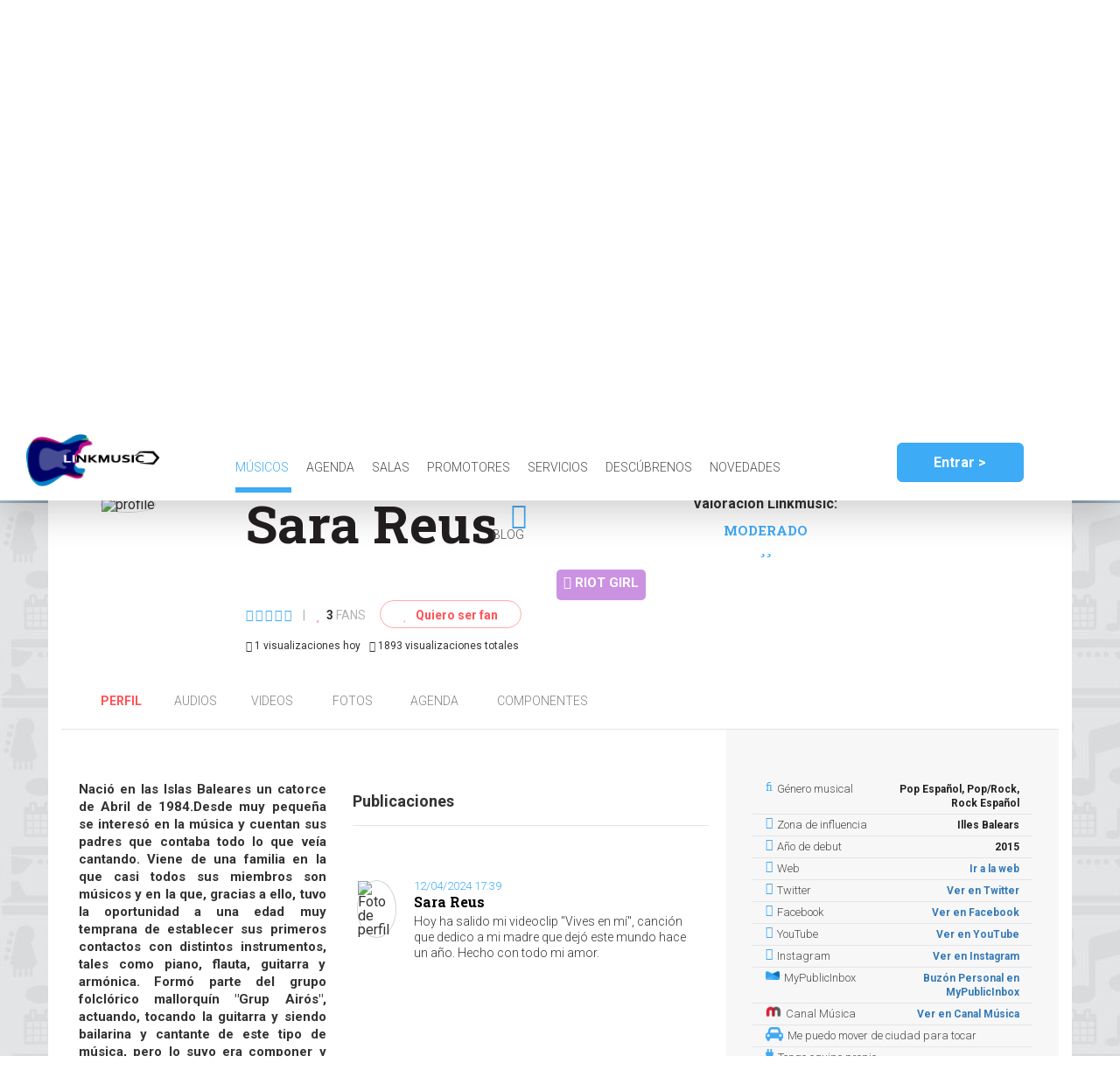

--- FILE ---
content_type: text/html; charset=utf-8
request_url: https://www.lnkmsc.com/musicians/sara-reus/profile/
body_size: 20912
content:
<!DOCTYPE html>



<html lang="es">
	<head>
        <meta name="referrer" content="origin">
		<meta charset='UTF-8'>
		<meta name="msvalidate.01" content="F2A5403A1E05F02E6429D8BD36A9E76C" />
        <meta name="google-site-verification" content="xVQ-wHFy7Aq758HQDISZwi2VCBuL1qUvLqeeTxw0bmE" />
        <link rel="canonical" href="/musicians/sara-reus/profile/" />
		<title>Sara Reus  &gt; LinkMusic</title>

		
			<meta name="description" content="​Nació en las Islas Baleares un catorce de Abril de 1984.Desde muy pequeña se interesó en la música y cuentan sus pad..."/>
		
        <script src="https://consent.cookiefirst.com/banner.js" data-cookiefirst-key="9fabb165-94f1-4776-8a35-966b4a671e88"></script>
        <script data-ad-client="ca-pub-1719902489963929" async src="https://pagead2.googlesyndication.com/pagead/js/adsbygoogle.js"></script>
		
			<!-- Google Tag Manager -->
			<script>(function(w,d,s,l,i){w[l]=w[l]||[];w[l].push({'gtm.start':
			new Date().getTime(),event:'gtm.js'});var f=d.getElementsByTagName(s)[0],
			j=d.createElement(s),dl=l!='dataLayer'?'&l='+l:'';j.async=true;j.src=
			'https://www.googletagmanager.com/gtm.js?id='+i+dl;f.parentNode.insertBefore(j,f);
			})(window,document,'script','dataLayer','GTM-MPNRBZX');</script>
			<!-- End Google Tag Manager -->
		
		<script>
			function analytics(profile, action) {
				
				dataLayer.push({
					'event': 'UserEvt',
					'eventCategory': profile,
					'eventAction': action,
					'eventLabel': window.location.href
				});
				
			}
		</script>
        
        <!-- Facebook Pixel Code -->
        <script>
            !function(f,b,e,v,n,t,s)
            {if(f.fbq)return;n=f.fbq=function(){n.callMethod?
                n.callMethod.apply(n,arguments):n.queue.push(arguments)};
                if(!f._fbq)f._fbq=n;n.push=n;n.loaded=!0;n.version='2.0';
                n.queue=[];t=b.createElement(e);t.async=!0;
                t.src=v;s=b.getElementsByTagName(e)[0];
                s.parentNode.insertBefore(t,s)}(window,document,'script',
                'https://connect.facebook.net/en_US/fbevents.js');
            fbq('init', '1759893350756928');
            fbq('track', 'PageView');
        </script>
        <noscript>
            <img height="1" width="1" src="https://www.facebook.com/tr?id=1759893350756928&ev=PageView&noscript=1"/>
        </noscript>
        <!-- End Facebook Pixel Code -->
        
		
		<link href="https://fonts.googleapis.com/css?family=Roboto:300,400,700" rel="stylesheet">
		<link href="https://fonts.googleapis.com/css?family=Roboto+Slab:300,400,700" rel="stylesheet">
		
	
	
			<meta name="viewport" content="width=device-width, initial-scale=1.0, user-scalable=no">
		

	<meta property="og:title" content="Sara Reus" />

	
	
	
	
	
		<meta name="og:image" content="http://lnkmsc.com:8000/api/services/profiles/musicians/12329/profileimage/download/?changed=1735560625" />
	
	<meta property="og:url" content="http://lnkmsc.com:8000/musicians/sara-reus/profile/" />
	<meta property="og:description" content="​Nació en las Islas Baleares un catorce de Abril de 1984.Desde muy pequeña se interesó en la música y cuentan sus pad...">
	<meta property="og:type" content="article" />
	<meta property="fb:app_id" content="414732042364777" />
	<meta property="og:image:width" content="1200">
	<meta property="og:image:height" content="630">

	<script type="application/ld+json">
		
{

	"@context": "http://schema.org",

	"@type": "MusicGroup",
  	"url": "http://lnkmsc.com:8000/musicians/sara-reus/profile/",
	"name": "Sara Reus",
	"genre": ""
	,"logo":"http://lnkmsc.com:8000/api/services/profiles/musicians/12329/profileimage/download/?changed=1735560625"
	
	
	,"image": ["http://lnkmsc.com:8000/api/services/photos/62484/download/","http://lnkmsc.com:8000/api/services/photos/52650/download/","http://lnkmsc.com:8000/api/services/photos/52647/download/","http://lnkmsc.com:8000/api/services/photos/52644/download/","http://lnkmsc.com:8000/api/services/photos/52641/download/","http://lnkmsc.com:8000/api/services/photos/52638/download/","http://lnkmsc.com:8000/api/services/photos/52635/download/","http://lnkmsc.com:8000/api/services/photos/20009/download/","http://lnkmsc.com:8000/api/services/photos/11486/download/","http://lnkmsc.com:8000/api/services/photos/11483/download/","http://lnkmsc.com:8000/api/services/photos/11480/download/","http://lnkmsc.com:8000/api/services/photos/11474/download/","http://lnkmsc.com:8000/api/services/photos/11471/download/","http://lnkmsc.com:8000/api/services/photos/11465/download/"]
	,"video": [{
  "@type": "Video",
  "url": "https://www.youtube.com/watch?v=jhTqe7Xxa1Y&amp;ab_channel=SaraReus"
},{
  "@type": "Video",
  "url": "https://www.youtube.com/watch?v=iPT65mZw_e0"
},{
  "@type": "Video",
  "url": "https://www.youtube.com/watch?v=E5u81KPc7es"
},{
  "@type": "Video",
  "url": "https://www.youtube.com/watch?v=-F7wKockAHY"
},{
  "@type": "Video",
  "url": "https://www.youtube.com/watch?v=44gLQ8gTBuE"
},{
  "@type": "Video",
  "url": "https://www.youtube.com/watch?v=TFrbbmsSUOk"
},{
  "@type": "Video",
  "url": "https://www.youtube.com/watch?v=QtW4Q8SqXak"
},{
  "@type": "Video",
  "url": "https://www.youtube.com/watch?v=k283nyDVF0I"
},{
  "@type": "Video",
  "url": "https://www.youtube.com/watch?v=QTiLqkiv7DU"
},{
  "@type": "Video",
  "url": "https://www.youtube.com/watch?v=X8MzOeCyEwo"
},{
  "@type": "Video",
  "url": "https://www.youtube.com/watch?v=-092Wi4V1aE"
},{
  "@type": "Video",
  "url": "https://www.youtube.com/watch?v=f-GYPEy4vCc"
},{
  "@type": "Video",
  "url": "https://www.youtube.com/watch?v=4d4wuYlj6Hc"
},{
  "@type": "Video",
  "url": "https://www.youtube.com/watch?v=BMY8jrJzwG4"
},{
  "@type": "Video",
  "url": "https://www.youtube.com/watch?v=3YVclnBfhRg"
},{
  "@type": "Video",
  "url": "https://www.youtube.com/watch?v=QF51a0WRwAY?si=9fpdjXQup94pMipS"
},{
  "@type": "Video",
  "url": "https://www.youtube.com/watch?v=cZjNpfI-Fj0?si=3lkn_4lMNyo7EVpF"
}]
	
		,"members": [
		
			
					{
						"@type": "Person",
						"name": ""
					}
			
			, 
		
			
					{
						"@type": "Person",
						"name": ""
					}
			
			, 
		
			
					{
						"@type": "Person",
						"name": ""
					}
			
			, 
		
			
					{
						"@type": "Person",
						"name": ""
					}
			
			, 
		
			
					{
						"@type": "Person",
						"name": ""
					}
			
			
		
		]
	
}

	</script>


		
	<link href="/static/css/bootstrap/grid-system.css" rel="stylesheet" type="text/css" media="all" />
<link href="/static/css/bootstrap/col-xxs.css" rel="stylesheet" type="text/css" media="all" />
<link href="/static/js/lib/select2-4.0.3/css/select2.css" rel="stylesheet" type="text/css" media="all" />
<link href="/static/js/lib/cookieconsent/cookieconsent.css" rel="stylesheet" type="text/css" media="all" />
<link href="/static/css/lib/animate.css" rel="stylesheet" type="text/css" media="all" />
<link href="/static/font-awesome-4.7.0/css/font-awesome.min.css" rel="stylesheet" type="text/css" media="all" />
<link href="/static/css/header.css" rel="stylesheet" type="text/css" media="all" />
<link href="/static/css/footer.css" rel="stylesheet" type="text/css" media="all" />
<link href="/static/css/reset.css" rel="stylesheet" type="text/css" media="all" />
<link href="/static/css/base.css" rel="stylesheet" type="text/css" media="all" />
<link href="/static/css/iframe.css" rel="stylesheet" type="text/css" media="all" />
<link href="/static/js/lib/lightbox2/css/lightbox.css" rel="stylesheet" type="text/css" media="all" />
<link href="/static/css/components/artist_space_block.css" rel="stylesheet" type="text/css" media="all" />
<link href="/static/css/components/pro_block.css" rel="stylesheet" type="text/css" media="all" />
<link href="/static/css/components/soundcloud.css" rel="stylesheet" type="text/css" media="all" />
<link href="/static/css/components/stars_input.css" rel="stylesheet" type="text/css" media="all" />
<link href="/static/css/artist_profile.css" rel="stylesheet" type="text/css" media="all" />
<link href="/static/css/collaborator_profile.css" rel="stylesheet" type="text/css" media="all" />

	
		<style>
			
			@media(min-width:1200px){
				.title-content {
					background-image: url('/api/services/profiles/musicians/12329/headerimage/download/?width=1920&changed=1735560625') !important;
				}
			}
			@media(max-width:1199px){
				.title-content {
					background-image: url('/api/services/profiles/musicians/12329/headerimage/download/?width=1200&changed=1735560625') !important;
				}
			}
			@media(max-width:992px){
				.title-content {
					background-image: url('/api/services/profiles/musicians/12329/headerimage/download/?width=1000&changed=1735560625') !important;
				}
			}
			@media(max-width:767px){
				.title-content {
					background-image: url('/api/services/profiles/musicians/12329/headerimage/download/?width=800&changed=1735560625') !important;
				}
			}
		</style>
	


		
	
	

	<script src="/static/js/core/javascript-docReady.js"></script>
	<script src="/static/js/core/iframe-parameter.js"></script>
	<script>
        console.log('http:///musicians/sara-reus/profile/')
        $(document).ready(function() {
                updateIframeParameterUrls('http:///musicians/sara-reus/profile/');
        });
	</script>

	<script type="text/javascript">
		window.CURRENT_PROFILE = '';
		window.CURRENT_PROFILE_TYPE = '';
		window.PROFILE = '12329';
		window.PROFILE_TYPE = 'musician';
		window.FOLLOW_LINK = "/api/services/profiles/follows/";
		window.FOLLOW_RELATION = '';
	</script>
	
		<script type="text/javascript" src="/static/js/lib/jquery-3.6.0.min.js" charset="utf-8"></script>
<script type="text/javascript" src="/static/js/lib/cookieconsent/cookieconsent.js" charset="utf-8"></script>
<script type="text/javascript" src="/static/js/lib/notify.min.js" charset="utf-8"></script>
<script type="text/javascript" src="/static/js/core/form-to-dict.js" charset="utf-8"></script>
<script type="text/javascript" src="/static/js/core/animate.js" charset="utf-8"></script>
<script type="text/javascript" src="/static/js/lib/bootstrap/bootstrap.js" charset="utf-8"></script>
<script type="text/javascript" src="/static/js/lib/select2-4.0.3/js/select2.js" charset="utf-8"></script>
<script type="text/javascript" src="/static/js/lib/select2-4.0.3/js/i18n/es.js" charset="utf-8"></script>
<script type="text/javascript" src="/static/js/core/base.js" charset="utf-8"></script>
<script type="text/javascript" src="/static/js/core/header.js" charset="utf-8"></script>
<script type="text/javascript" src="/static/js/core/password_change.js" charset="utf-8"></script>
<script type="text/javascript" src="/static/js/core/access/access-modal.js" charset="utf-8"></script>
<script type="text/javascript" src="/static/js/core/access/email-register.js" charset="utf-8"></script>
<script type="text/javascript" src="/static/js/core/access/email-login.js" charset="utf-8"></script>
<script type="text/javascript" src="/static/js/core/access/password_reset.js" charset="utf-8"></script>
<script type="text/javascript" src="/static/js/core/access/logout.js" charset="utf-8"></script>
<script type="text/javascript" src="/static/js/core/access/profile-selector.js" charset="utf-8"></script>
<script type="text/javascript" src="/static/js/core/iframe-parameter.js" charset="utf-8"></script>
<script type="text/javascript" src="/static/js/lib/twig.js" charset="utf-8"></script>
<script type="text/javascript" src="/static/js/lib/lightbox2/js/lightbox.js" charset="utf-8"></script>
<script type="text/javascript" src="/static/js/core/init_lightbox.js" charset="utf-8"></script>
<script type="text/javascript" src="/static/js/core/profile/anonymous_input_wrapper.js" charset="utf-8"></script>
<script type="text/javascript" src="/static/js/core/profile/profile_buttons.js" charset="utf-8"></script>
<script type="text/javascript" src="/static/js/core/profile/contact.js" charset="utf-8"></script>
<script type="text/javascript" src="/static/js/core/star_input.js" charset="utf-8"></script>
<script type="text/javascript" src="/static/js/lib/soundcloud-sdk-3.2.2.min.js" charset="utf-8"></script>
<script type="text/javascript" src="/static/js/core/soundcloud_widget.js" charset="utf-8"></script>
<script type="text/javascript" src="/static/js/core/index-autoscroll.js" charset="utf-8"></script>
<script type="text/javascript" src="/static/js/core/profile/facebook.js" charset="utf-8"></script>
<script type="text/javascript" src="/static/js/core/profile/comment.js" charset="utf-8"></script>
	

	

	<div id="fb-root"></div>
	<script type="text/javascript" src="/static/js/core/profile/facebook.js"></script>
    <script type="text/javascript">
        var noMoreCommentsText = "No hay más comentarios";
    </script>


	<script type="text/javascript">
		var score_texts = {"review": "Valoración", "reviews": "Valoraciones", "reviewed": "Valorado"};
	</script>

	


		<script src="https://cdn.jsdelivr.net/npm/js-cookie@2/src/js.cookie.min.js"></script>
        <script src="https://js.stripe.com/v3/"></script>
		<script type="text/javascript">
			//Evita usar una caché superresistente de IOS
			window.onpageshow = function(event) {
				if (event.persisted) {
					window.location.reload()
				}
			};
			//Sirve para seguir yendo hacia atrás mientras siga dentro de la misma ficha
			prev_profile = Cookies.get('active_profile');
			if(prev_profile){
				current_profile = /.*.com\/([^\/]*\/[^\/]*)\/.*/.exec(location.href);
				if(current_profile)
					current_profile=current_profile[1];
				if(prev_profile==current_profile){
					history.go(-1);
					document.write('<script type="text/undefined">');
				}else{
					Cookies.remove('active_profile');
				}
			}
		</script>
	</head>

	<body class="musician-body">
		
			<!-- Google Tag Manager (noscript) -->
			<noscript><iframe src="https://www.googletagmanager.com/ns.html?id=GTM-MPNRBZX"
			height="0" width="0" style="display:none;visibility:hidden"></iframe></noscript>
			<!-- End Google Tag Manager (noscript) -->
		

		
			<header id="header" class="">
				
					


<input type="hidden" name="csrfmiddlewaretoken" value="TLnp4tJ4bSa2kypu58duFLfBABWsHSIbCQ2OYFsEyXJBU4PvlZ2fsvU1zFk6n1UT">

<style>
    .header-link a{

    }

</style>

<div class="row">
	<div class="header-logo-container col-xs-3 col-md-2">
		
		<a href="/"><img src="/static/img/logos/logo_color.png" alt="LINKMUSIC"></a>
	</div>

		<div class="header-nav col-xs-8 col-md-7 hidden-xs">
			<nav class="header-links">
				
				<a class="header-link link-artists active" href="/search/musicians/">
					Músicos
				</a><a class="header-link link-agenda " href="/search/events/">
					Agenda
				</a><a class="header-link link-areas " href="/search/spaces/">
					Salas
				</a><a class="header-link link-areas " href="/search/promoters/">
					Promotores
                </a><a class="header-link link-collaborator " href="/search/collaborators/">
					Servicios
                 <a class="header-link link-linkmusic" href="https://linkmusic.info/">
                    Descúbrenos
				</a>
                <a class="header-link link-linkmusic" href="/publications/">
					Novedades
				</a>
                <a class="header-link link-linkmusic" href="http://blog.lnkmsc.com">
					Blog
				</a>
			</nav>
		</div>

		<div class="header-other col-md-3 hidden-xs hidden-sm">
			<div class="login-container logged-out">
				
					<button data-toggle="modal" data-target="#accessModal" class="btn header-input header-login">Entrar ></button>
				
			</div>
		</div>

	<div class="visible-xs visible-sm">
		<button class="header-nav-menu-toggle"><span class="fa fa-bars"></span></button>
	</div>

</div>


<div class="header-nav-menu hidden-md hidden-lg">
	<nav class="header-links">
		<div class="hidden-sm">
			<a class="header-link link-artists" href="/search/musicians/">Músicos</a>
			<a class="header-link link-agenda" href="/search/events/">Agenda</a>
			<a class="header-link link-areas" href="/search/spaces/">Salas</a>
			<a class="header-link link-areas" href="/search/promoters/">Promotores</a>
			<a class="header-link link-areas" href="/search/collaborators/">Servicios</a>
			<a class="header-link link-linkmusic" href="/linkmusic/">Qué es LinkMusic</a>
			
            <a class="header-link link-linkmusic" href="/publications/">Novedades</a>
			<a class="header-link link-linkmusic" href="http://blog.lnkmsc.com">Blog</a>
		</div>
		
			<div class="login-container logged-out">
				<button data-toggle="modal" data-target="#accessModal" class="btn header-input header-login">Entrar ></button>
			</div>
		
	</nav>
</div>

<ul id="profiles-dropdown" class="hidden">
	<li class="new-profile">
		<a href="/profile/new/"> Crear nuevo perfil </a>
	</li>

	
	
	<li class="logout">
		<a id="logout-link" href="/api/services/private/logout/"> Cerrar sesión </a>
	</li>
</ul>

				
			</header>

			
	<input type="hidden" name="csrfmiddlewaretoken" value="TLnp4tJ4bSa2kypu58duFLfBABWsHSIbCQ2OYFsEyXJBU4PvlZ2fsvU1zFk6n1UT">
	<div class="title-content-container profile-title ">
		<div class="title-content">
			<div class="title">
			</div>

		</div>
	</div>

		

		

			<div class="content">
				<div class="container">
					<div class="row vertical-overflow">
						
	


	<div class="back">
		<a  href="#" id="back-buttom" class="btn btn-back"><span class="fa fa-chevron-left"></span> Volver</a>
	</div>
	<div class="col-xs-12 profile">
		
	
	



<div class="col-xxs-12 col-xxs-offset-0 col-xs-8 col-xs-offset-2 col-sm-12 col-sm-offset-0 profile-top  artist scroll-to-animated">
	
	
	
		<div class=" profile-img-container ">
		
			<img src="/api/services/profiles/musicians/12329/profileimage/download/?height=145&width=145&padding&changed=1735560625" alt="profile" class="profile-img"
				 sizes="(max-width: 767px) 150px, (max-width: 1199px) 140px, 145px "
				 srcset="/api/services/profiles/musicians/12329/profileimage/download/?height=140&width=140&padding&changed=1735560625 140w,
						 /api/services/profiles/musicians/12329/profileimage/download/?height=145&width=145&padding&changed=1735560625 145w,
						 /api/services/profiles/musicians/12329/profileimage/download/?height=150&width=150&padding&changed=1735560625 150w"
			>
		
		</div>
	


	
		<div class="profile-head-details-container">
            <div class="row">
                <div class="col-lg-8">
                    <h1 class="artist-name">Sara Reus
					
						
							<i style="font-size:0.5em;color:#3fa9f5;position:relative;bottom:22px" class="fa fa-check-circle" title="Músico verificado"></i>
						
					
					</h1>

                    
	                
                        <a href="/riot_girls/" style="width: auto;
                        height: 35px;
                        background-color: #cb92e2;
                        color: white;
                        font-weight: bold;
                        font-size: 15px;
                        padding: 8px;
                        border-radius: 5px;
                        float: right;"><i class="fa fa-venus"></i> RIOT GIRL</a>
                    
                </div>

                

                <div class="col-lg-4">
                    
                            <h2 class="event-name score-text">
                                Valoración Linkmusic:
                            </h2>
                            <a class="artist-score open-score">
                            MODERADO<br/>
                            
                                <i class="fa fa-star fa-important"></i><i class="fa fa-star fa-important"></i>
                            
                        
                    </a>
                </div>
            </div>

						
							<div class="score-fans-fan">
								



<div class="score-fans">
	


<div class="current-score">
	<span class="score">
		
			
				
					
					
					
					
					
						<span class="fa star-bg empty-star" data-value="1"></span>
					
				
			
		
			
				
					
					
					
					
					
						<span class="fa star-bg empty-star" data-value="2"></span>
					
				
			
		
			
				
					
					
					
					
					
						<span class="fa star-bg empty-star" data-value="3"></span>
					
				
			
		
			
				
					
					
					
					
					
						<span class="fa star-bg empty-star" data-value="4"></span>
					
				
			
		
			
				
					
					
					
					
					
						<span class="fa star-bg empty-star" data-value="5"></span>
					
				
			
		
		
		
	</span>
</div>


	<span class="separator gray-text">|</span>

	


	
	<span class="fans-number">
		<span class="fa fa-heart"></span>
		<strong class="num-fans">3</strong>&nbsp;<span class="gray-text">fans</span>
	</span>
	


</div>
								
									
										<a class="fan-link" href="" id="follow">
											<span class="fa fa-heart"></span>
											Quiero ser fan
										</a>

										<a class="fan-link hidden" href="" id="unfollow">
											<span class="fa fa-heart"></span>
											Dejar de ser fan
										</a>
									
								
							</div>
						

            <div class="row">
                <div class="col-lg-12">
                    <p title="Visitas recibidas hoy" data-toggle="tooltip" data-placement="bottom" style="cursor: help;font-size: 12px; float: left; margin-right: 10px;">
                        <i class="fa fa-eye"></i> 1 visualizaciones hoy
                    </p>
                    <p title="Visitas totales usuario/día" data-toggle="tooltip" data-placement="bottom" style="cursor: help; font-size: 12px; float: left; margin-right: 10px;">
                        <i class="fa fa-eye"></i> 1893 visualizaciones totales
                    </p>
                </div>
            </div>
        </div>
	

	
	<div class="profile-contact">
		
	</div>


	
	<div class="addthis_inline_share_toolbox"></div>
	

	
		<div class="visible-xs details-xs-container profile-details">
			
	



<ul class="row details">
	
		
			<li class="col-xs-12 detail">
				<span class="fa fa-music"></span>
				<span class="detail-name">Género musical</span>
				<span class="detail-value">
					Pop Español, Pop/Rock, Rock Español
				</span>
			</li>
		
	

	

	
		<li class="col-xs-12 detail">
			<span class="fa fa-map-marker"></span>
			<span class="detail-name">Zona de influencia</span>
			<span class="detail-value"> Illes Balears </span>
		</li>
	

	

    

    
		<li class="col-xs-12 detail">
			<span class="fa fa-calendar"></span>
			<span class="detail-name">Año de debut</span>
			<span class="detail-value">
				2015
			</span>
		</li>
	

	
		<li class="col-xs-12 detail">
			<span class="fa fa-globe"></span>
			<span class="detail-name">Web</span>
			<span class="detail-value"><a href="http://www.sarareus.es" target="_blank">Ir a la web</a></span>
		</li>
	

	
		<li class="col-xs-12 detail">
			<span class="fa fa-twitter"></span>
			<span class="detail-name">Twitter</span>
			<span class="detail-value"><a href="https://www.twitter.com/sarareusoficial" target="_blank">Ver en Twitter</a></span>
		</li>
	

	
		<li class="col-xs-12 detail">
			<span class="fa fa-facebook"></span>
			<span class="detail-name">Facebook</span>
			<span class="detail-value"><a href="https://www.facebook.com/sarareusoficial/" target="_blank">Ver en Facebook</a></span>
		</li>
	

    
        <li class="col-xs-12 detail">
            <span class="fa fa-youtube"></span>
            <span class="detail-name">YouTube</span>
            <span class="detail-value"><a href="https://www.youtube.com/sarareusoficial" target="_blank">Ver en YouTube</a></span>
        </li>
    

    

	
		<li class="col-xs-12 detail">
			<span class="fa fa-instagram"></span>
			<span class="detail-name">Instagram</span>
			<span class="detail-value"><a href="https://www.instagram.com/sarareusoficial/" target="_blank">Ver en Instagram</a></span>
		</li>
	
    
    
        <li class="col-xs-12 detail">
            <span class="fa"><img src="/static/img/collaborators/mpi-icon.png" alt="MyPublicInbox" class="fa-mypublicinbox"></span>
			<span class="detail-name">MyPublicInbox</span>
			<span class="detail-value"><a href="https://mypublicinbox.com/sara_reus/" target="_blank">Buzón Personal en MyPublicInbox</a></span>
		</li>
    

    
        <li class="col-xs-12 detail">
            <span class="fa"><img src="/static/img/collaborators/logo-canalmusica.png" alt="CanalMusica" class="fa-canalmusica"></span>
            <span class="detail-name">Canal Música</span>
            <span class="detail-value"><a href="https://canalmusica.es/videos/category/11837-sara-reus" target="_blank">Ver en Canal Música</a></span>
        </li>
    

</ul>





	<ul class="row details">
		
			<li class="col-xs-12 detail characteristic">
				
					<div class="characteristic-icon-container">
						<img src="/media/public/characteristics/5.png" class="fa characteristic-icon" />
					</div>
				
				<span class="detail-name">Me puedo mover de ciudad para tocar</span>
			</li>
		
			<li class="col-xs-12 detail characteristic">
				
					<div class="characteristic-icon-container">
						<img src="/media/public/characteristics/6.png" class="fa characteristic-icon" />
					</div>
				
				<span class="detail-name">Tengo equipo propio</span>
			</li>
		
	</ul>


<!-- Encuesta -->


	<ul class="row details">
	    <!--¿Cuántos conciertos ofrecéis en el año? -->
	    
			<li class="col-xs-12 detail">
				<span class="fa fa-calendar"></span>
				<span class="detail-name">Conciertos al año</span>
				<span class="detail-value">10 a 20</a></span>
			</li>
		
	    <!--¿Cuál es la media de aforo en vuestros conciertos? -->
	    
			<li class="col-xs-12 detail">
				<span class="fa fa-bullhorn"></span>
				<span class="detail-name">Aforo medio</span>
				<span class="detail-value">300 a 500 personas</span>
			</li>
		
	    <!-- ¿Cuál es la edad media de vuestro público? -->
	    
			<li class="col-xs-12 detail">
				<span class="fa fa-users"></span>
				<span class="detail-name">Edad media del público</span>
				<span class="detail-value">35 a 45 años</span>
			</li>
		
	    <!--¿Cuál el tiempo de vuestro repertorio? -->
	    
			<li class="col-xs-12 detail">
				<span class="fa fa-clock-o"></span>
				<span class="detail-name">Tiempo del repertorio</span>
				<span class="detail-value">2 horas</span>
			</li>
		
	</ul>














		</div>
	
</div>

<ul class="col-xxs-12 col-xxs-offset-0 col-xs-offset-2 col-xs-8 col-sm-12 col-sm-offset-0 profile-header-links musical-group">
	
	

<li class="profile-link profile-header-link selected">
	
	<a href="/musicians/sara-reus/profile/" title=""> Perfil </a>
</li>

<li class="songs-link profile-header-link">
	
	<a href="/musicians/sara-reus/songs/" title="Audios"> Audios </a>
</li>

<li class="videos-link profile-header-link">
	
	<a href="/musicians/sara-reus/videos/" title="Videos"> Videos </a>
</li>

<li class="photos-link profile-header-link">
	
	<a href="/musicians/sara-reus/photos/" title="Fotos"> Fotos </a>
</li>

<li class="agenda-link profile-header-link">
	
	<a href="/musicians/sara-reus/agenda/" title="Agenda"> Agenda </a>
</li>


	<li class="members-link profile-header-link">
		
		<a href="/musicians/sara-reus/members/" title="Componentes"> Componentes </a>
	</li>


</ul>



		<div class="profile-bottom" style="height: fit-content">
			
	<div class="left-column col-xxs-12 col-xxs-offset-0 col-xs-8 col-xs-offset-2 col-sm-6 col-sm-offset-0 col-md-8">
		<div class="row main-info">

            <div class="col-xs-12 col-md-5">
				

				
	
		

		<div class="description" style="text-align: justify">
			<h5></h5><h5></h5><h5></h5><h3>​Nació en las Islas Baleares un catorce de Abril de 1984.Desde muy pequeña se interesó en la música y cuentan sus padres que contaba todo lo que veía cantando. Viene de una familia en la que casi todos sus miembros son músicos y en la que, gracias a ello, tuvo la oportunidad a una edad muy temprana de establecer sus primeros contactos con distintos instrumentos, tales como piano, flauta, guitarra y armónica. Formó parte del grupo folclórico mallorquín &#34;Grup Airós&#34;, actuando, tocando la guitarra y siendo bailarina y cantante de este tipo de música, pero lo suyo era componer y cantar. Con 12 años compuso su primera canción&#34;.Cuando le preguntan qué estilo tiene, dice que prefiere que pongan las etiquetas l@s demás. Su amor por la música es tal que pensó que si no podía dedicarse a ella encima de un escenario, quería hacerlo detrás de él, por lo que se sacó el título de Técnica superior de sonido. Entró a trabajar en IB3 Televisión ( Islas Baleares) y allí conoce a Tomeu Janer, quien sería el productor de su primer disco, junto a Albert Candela y ella misma. El día 23 de Enero del 2015 su primer trabajo discográfico&#34; A mi manera&#34; ve la la luz. De este primer disco saldrían 5 videoclips.</h3><h3>El 6 de Septiembre del 2019 nacía &#34;Pinceladas&#34;, un EP con 4 canciones que serían un aperitivo del segundo disco &#34; Por amor al arte&#34;, el cual vio la luz el 19 de Diciembre de ese mismo año. Ambos trabajos fueron producidos por ella misma y Rubén Gallardo. De este segundo disco Hay 5 videoclips. Ganó el reconocimiento de &#34; Mujeres en igualdad&#34; por su aporte al feminismo. En 2020 recibió el premio Enderrock a &#34; Mejor disco en lengua no catalana&#34; con &#34; Por amor al arte&#34;. En Junio del 2022 se proclamaba finalista, en la categoría Pop Rock Europeo de los premios Intercontinental Music Awards, con dos canciones ( Volver a nacer y Si a mi lado tú estás) . Tras publicar en Mayo del 2022 &#34; Falcies&#34; ( canción-homenaje a su abuela,  que dejó este mundo en Diciembre de 2021 y con quien tenía un vínculo muy estrecho y especial), el 23 de Marzo del 2024  sacó &#34;Vives en mí&#34;, canción en homenaje a su madre que dejó este mundo justo un año antes del día del lanzamiento y el día 12 de Abril salió el videoclip del mismo. Actualmente se encuentra grabando sus próximos trabajos discográficos.</h3><h3><br style="color: rgba(0, 0, 0, 0.87);font-size: 24px;"/><!--EndFragment-->​</h3><p><br/></p><h5><br/></h5><!--StartFragment--><h5><span style="font-size: 2.4rem;"><br/></span></h5><h5><span style="font-size: 2.4rem;"><br/></span></h5><h5><span style="font-size: 2.4rem;"><br/></span></h5><h5><span style="font-size: 2.4rem;"><br/></span></h5><h5><span style="font-size: 2.4rem;"><br/></span></h5><h5><span style="font-size: 2.4rem;"><br/></span></h5><h5><span style="font-size: 2.4rem;"><br/></span></h5><h5><br/></h5><h5><br/></h5><h5><br style="color: rgba(0, 0, 0, 0.87);font-size: 16px;"/><!--EndFragment--><br/></h5><h5><br/></h5>
		</div>
	


				
	
	
		<div class="members" >
			<div class="members-head">Componentes</div>
			<ul class="members-list">
				
					<li class="member">
						<span class="member-name">
							
								Sara Reus
							
						</span>
						<span class="member-detail">
							<span class="member-occupation">
                                
                                    <strong>Voz principal
</strong>
                                
                            </span>
							
						</span>
					</li>
				
					<li class="member">
						<span class="member-name">
							
								Marga Vicens
							
						</span>
						<span class="member-detail">
							<span class="member-occupation">
                                
                                    <strong>Coros, </strong>
                                
                                    <strong>Bajo eléctrico</strong>
                                
                            </span>
							
						</span>
					</li>
				
					<li class="member">
						<span class="member-name">
							
								Bernat Artigues
							
						</span>
						<span class="member-detail">
							<span class="member-occupation">
                                
                                    <strong>Guitarra eléctrica, </strong>
                                
                                    <strong>Coros, </strong>
                                
                                    <strong>Guitarra acústica</strong>
                                
                            </span>
							
						</span>
					</li>
				
					<li class="member">
						<span class="member-name">
							
								Vlady Cardoso
							
						</span>
						<span class="member-detail">
							<span class="member-occupation">
                                
                                    <strong>Guitarra eléctrica, </strong>
                                
                                    <strong>Guitarra acústica, </strong>
                                
                                    <strong>Teclados</strong>
                                
                            </span>
							
						</span>
					</li>
				
					<li class="member">
						<span class="member-name">
							
								Xisco Puig
							
						</span>
						<span class="member-detail">
							<span class="member-occupation">
                                
                                    <strong>Batería</strong>
                                
                            </span>
							
						</span>
					</li>
				
			</ul>
		</div>
	

	
	

	

			</div>
            <div class="no-right-padding no-left-padding col-xs-12 col-md-7 box-fans" style="height: 100%; padding: 15px; background-color: #fff; margin-bottom: 25px;">
                

<script src="https://cdn.jsdelivr.net/npm/@yaireo/tagify/dist/tagify.min.js"></script>
<script src="https://cdn.jsdelivr.net/npm/@yaireo/tagify/dist/tagify.polyfills.min.js"></script>

<link href="https://cdn.jsdelivr.net/npm/@yaireo/tagify/dist/tagify.css" rel="stylesheet" type="text/css" />
<user data-user-global="" style="display: none"></user>
<div class="fans-bottom col-xxs-12 col-xxs-offset-0 col-xs-8 col-xs-offset-2 col-sm-12 col-sm-offset-0">
	<div class="row">
		<div class="comments-col col-xs-12 col-sm-12">
            <h2 class="publication-title">Publicaciones</h2>
            
			
		</div>
        <div class="comments-col col-xs-12 col-sm-12">
            
            <div class="comments-col-comments load-more-sibling" style="height: 650px; overflow-y: scroll; overflow-x: hidden;">
                
                
                    <div class="comment comment-element" data-comment-id="9042" data-comment-responses-count="0">
                        <div class="comment-image">
                            
                                <img src="/api/services/profiles/musicians/12329/profileimage/download/?width=70&height=70&padding&changed=1735560625" alt="Foto de perfil" class="profile-img has-img">
                            
                        </div>
                        <div class="comment-body">
                            <div class="comment-content">
                                <div class="comment-date-container">
                                    <span class="date">12/04/2024 17:39</span>
                                    
                                    
                                </div>
                                <span class="author">Sara Reus</span>
                                <p class="message">Hoy ha salido mi videoclip &quot;Vives en mí&quot;, canción que dedico a mi madre que dejó este mundo hace un año. Hecho con todo mi amor. 

https://youtu.be/cZjNpfI-Fj0?si=7nRyOaUUm8DV1oSZ</p>
                                <!-- Si es una publicacion proveniente de otra -->
                            </div>
                        </div>
                        <div>
                            
                            
                            
                            <div class="comment-info row">
                                <span class="toggle-share col-lg-4 share-comment" data-toggle="modal" data-target="#share-comment-modal" data-comment-id="9042" data-user="">
                                        <i class="fa fa-share"></i>
                                        <span class="shares-0 ">0</span>
                                </span>
                                <span class="toggle-comment col-lg-4 open-replies" data-open-replies="9042">
                                        <i class="fa fa-comment-o"></i>
                                        <span class="comments-0 ">0</span>
                                </span>
                                <span class="toggle-like col-lg-4">
                                    <div class="liked-info"  data-comment-id="9042">
                                        
                                            <i class="fa fa-heart-o"></i>
                                            <span class="likes-1">1</span>
                                        
                                    </div>
                                    <div class="liked-comment show_list">
                                        
                                            <ul class="liked_list tooltiptext">
                                                
                                                    <li><a href="/">Angel</a></li>
                                                
                                                
                                            </ul>
                                        
                                    </div>
                                </span>

                            </div>
                            
                            
                            

                            
                                <div class="comment-replies block-hide" data-replies="9042">
                                <h3 class="col-lg-12" style=" font-size: 12px;margin-top: 15px;margin-bottom: 15px;">Comentarios</h3>
                                    <div class="comment-replies-list load-more-sibling col-lg-12">
                                        
                                        <p>¡Se el primero en comentar <i class="fa fa-bell"></i> ! </p>
                                        
                                        
                                    </div>
                                    
                                    
                                </div>
                            
                        </div>
                    </div>
                
                    <div class="comment comment-element" data-comment-id="1572" data-comment-responses-count="0">
                        <div class="comment-image">
                            
                                <img src="/api/services/profiles/musicians/12329/profileimage/download/?width=70&height=70&padding&changed=1735560625" alt="Foto de perfil" class="profile-img has-img">
                            
                        </div>
                        <div class="comment-body">
                            <div class="comment-content">
                                <div class="comment-date-container">
                                    <span class="date">15/01/2021 11:04</span>
                                    
                                    
                                </div>
                                <span class="author">Sara Reus</span>
                                <p class="message">https://youtu.be/-F7wKockAHY ¿ Has visto ya el nuevo videoclip?</p>
                                <!-- Si es una publicacion proveniente de otra -->
                            </div>
                        </div>
                        <div>
                            
                            
                            
                            <div class="comment-info row">
                                <span class="toggle-share col-lg-4 share-comment" data-toggle="modal" data-target="#share-comment-modal" data-comment-id="1572" data-user="">
                                        <i class="fa fa-share"></i>
                                        <span class="shares-0 ">0</span>
                                </span>
                                <span class="toggle-comment col-lg-4 open-replies" data-open-replies="1572">
                                        <i class="fa fa-comment-o"></i>
                                        <span class="comments-0 ">0</span>
                                </span>
                                <span class="toggle-like col-lg-4">
                                    <div class="liked-info"  data-comment-id="1572">
                                        
                                            <i class="fa fa-heart-o"></i>
                                            <span class="likes-1">1</span>
                                        
                                    </div>
                                    <div class="liked-comment show_list">
                                        
                                            <ul class="liked_list tooltiptext">
                                                
                                                    <li><a href="/promoters/cm-linkmusic/profile/">CM Linkmusic</a></li>
                                                
                                                
                                            </ul>
                                        
                                    </div>
                                </span>

                            </div>
                            
                            
                            

                            
                                <div class="comment-replies block-hide" data-replies="1572">
                                <h3 class="col-lg-12" style=" font-size: 12px;margin-top: 15px;margin-bottom: 15px;">Comentarios</h3>
                                    <div class="comment-replies-list load-more-sibling col-lg-12">
                                        
                                        <p>¡Se el primero en comentar <i class="fa fa-bell"></i> ! </p>
                                        
                                        
                                    </div>
                                    
                                    
                                </div>
                            
                        </div>
                    </div>
                
                    <div class="comment comment-element" data-comment-id="1569" data-comment-responses-count="0">
                        <div class="comment-image">
                            
                                <img src="/api/services/profiles/musicians/12329/profileimage/download/?width=70&height=70&padding&changed=1735560625" alt="Foto de perfil" class="profile-img has-img">
                            
                        </div>
                        <div class="comment-body">
                            <div class="comment-content">
                                <div class="comment-date-container">
                                    <span class="date">15/01/2021 11:03</span>
                                    
                                    
                                </div>
                                <span class="author">Sara Reus</span>
                                <p class="message">https://youtu.be/E5u81KPc7es 
Estamos románticas...</p>
                                <!-- Si es una publicacion proveniente de otra -->
                            </div>
                        </div>
                        <div>
                            
                            
                            
                            <div class="comment-info row">
                                <span class="toggle-share col-lg-4 share-comment" data-toggle="modal" data-target="#share-comment-modal" data-comment-id="1569" data-user="">
                                        <i class="fa fa-share"></i>
                                        <span class="shares-0 ">0</span>
                                </span>
                                <span class="toggle-comment col-lg-4 open-replies" data-open-replies="1569">
                                        <i class="fa fa-comment-o"></i>
                                        <span class="comments-0 ">0</span>
                                </span>
                                <span class="toggle-like col-lg-4">
                                    <div class="liked-info"  data-comment-id="1569">
                                        
                                            <i class="fa fa-heart-o"></i>
                                            <span class="likes-1">1</span>
                                        
                                    </div>
                                    <div class="liked-comment show_list">
                                        
                                            <ul class="liked_list tooltiptext">
                                                
                                                    <li><a href="/promoters/cm-linkmusic/profile/">CM Linkmusic</a></li>
                                                
                                                
                                            </ul>
                                        
                                    </div>
                                </span>

                            </div>
                            
                            
                            

                            
                                <div class="comment-replies block-hide" data-replies="1569">
                                <h3 class="col-lg-12" style=" font-size: 12px;margin-top: 15px;margin-bottom: 15px;">Comentarios</h3>
                                    <div class="comment-replies-list load-more-sibling col-lg-12">
                                        
                                        <p>¡Se el primero en comentar <i class="fa fa-bell"></i> ! </p>
                                        
                                        
                                    </div>
                                    
                                    
                                </div>
                            
                        </div>
                    </div>
                
                
                
            </div>
            
        </div>
	</div>
</div>

<script>
    var imageFile = document.querySelector('#imagefile');
    imageFile.addEventListener("change",function () {
        var reader = new FileReader();

        reader.onload = function (e) {
            // get loaded data and render thumbnail.
            console.log(e.target.result)
            document.getElementById("image").src = e.target.result;
        };
        console.log(this);
        console.log(this.files[0]);
        // read the image file as a data URL.
        reader.readAsDataURL(this.files[0]);
    });
    ( function ( document, window, index )
    {
        var inputs = document.querySelectorAll( '.inputfile' );
        Array.prototype.forEach.call( inputs, function( input )
        {
            var label = input.nextElementSibling,
                labelVal = label.innerHTML;

            input.addEventListener('change', function( e )
            {
                e.preventDefault()
                var fileName = '';
                if( this.files && this.files.length > 1 )
                    fileName = ( this.getAttribute( 'data-multiple-caption' ) || '' ).replace( '{count}', this.files.length );
                else
                    fileName = e.target.value.split( '\\' ).pop();

                if( fileName ) {
                    $(".filename").append("<span style='margin-left:5px;display: inline-block;vertical-align: top;'>Eliminar foto</span>");
                    $(".image-box label").css("display","none");
                    $(".image-box span").addClass("delete-attach");
                    $(".filename").css("display","block");
                    $(".delete-attach ").on("click", function () {
                        document.getElementById("imagefile").value = "";
                        $(".filename").html("<img id='image'/>");
                        $(".filename").css("display","none");
                        $(".image-box label").css("display","block");
                        $(".image-box span").removeClass("delete-attach");
                    });
                }
                else
                    label.innerHTML = labelVal;
            });

            // Firefox bug fix
            input.addEventListener( 'focus', function(){ input.classList.add( 'has-focus' ); });
            input.addEventListener( 'blur', function(){ input.classList.remove( 'has-focus' ); });
        });
    }( document, window, 0 ));
</script>

<script type="text/html" id="comment-template">
	
	{% for comment in comments %}
	
		<div class="comment comment-element " data-comment-id="{{ comment.id }}" data-comment-responses-count="{{ comment.comment_responses_count }}">
			<div class="comment-image">
				
				{% if comment.profile_writes_data.profile_image %}
				
					
					
					
					{% if comment.profile_writes_data.profile_type == "fan" %}
					
						<img src="/api/services/profiles/fans/1/profileimage/download/?width=71&height=71&padding&changed={{ comment_response.profile_writes.last_update_datetime|date("U") }}" alt="Foto de perfil" class="profile-img has-img">
					
					{% elseif comment.profile_writes_data.profile_type == "musician" %}
					
						<img src="/api/services/profiles/musicians/1/profileimage/download/?width=50&height=50&padding&changed={{ comment_response.profile_writes.last_update_datetime|date("U") }}" alt="Foto de perfil" class="profile-img has-img">
					
					{% elseif comment.profile_writes_data.profile_type == "space" %}
					
						<img src="/api/services/profiles/spaces/1/profileimage/download/?width=50&height=50&padding&changed={{ comment_response.profile_writes.last_update_datetime|date("U") }}" alt="Foto de perfil" class="profile-img has-img">
                    
                    {% elseif comment.profile_writes_data.profile_type == "promoter" %}
					
						<img src="/api/services/profiles/promoters/1/profileimage/download/?width=50&height=50&padding&changed={{ comment_response.profile_writes.last_update_datetime|date("U") }}" alt="Foto de perfil" class="profile-img has-img">
					
                    {% elseif comment.profile_writes_data.profile_type == "collaborator" %}
                    
                        <img src="/api/services/profiles/collaborators/1/profileimage/download/?width=50&height=50&padding&changed={{ comment_response.profile_writes.last_update_datetime|date("U") }}" alt="Foto de perfil" class="profile-img has-img">
                    
					{% endif %}
					
				
				{% else %}
				
					<img src="/static/img/defaults/profile_default_75.png" alt="Foto de perfil" class="profile-img">
				
				{% endif %}
				
			</div>
			<div class="comment-body">
				<div class="comment-content">
					<div class="comment-date-container">
						<span class="date">{{ comment.creation_datetime|date("d/m/Y H:i") }}</span>
                        
					</div>
					<span class="author">{{ comment.profile_writes_data.name|nl2br }}</span>
					<p class="message new-publication">{{ comment.message|nl2br  }}</p>
                </div>
			</div>
            <div>
                    
                    {% if comment.share %}
                    
                        <div class="shared-comment">
                            <div class="comment-image">
                                
                                {% if comment.share_data.profile_writes_data.profile_image %}
                                
                                    
                                    
                                    
                                    {% if comment.share_data.profile_writes_data.profile_type == "fan" %}
                                    
                                        <img src="/api/services/profiles/fans/1/profileimage/download/?width=71&height=71&padding&changed={{ comment_response.profile_writes.last_update_datetime|date("U") }}" alt="Foto de perfil" class="profile-img has-img">
                                    
                                    {% elseif comment.share_data.profile_writes_data.profile_type == "musician" %}
                                    
                                        <img src="/api/services/profiles/musicians/1/profileimage/download/?width=50&height=50&padding&changed={{ comment_response.profile_writes.last_update_datetime|date("U") }}" alt="Foto de perfil" class="profile-img has-img">
                                    
                                    {% elseif comment.share_data.profile_writes_data.profile_type == "space" %}
                                    
                                        <img src="/api/services/profiles/spaces/1/profileimage/download/?width=50&height=50&padding&changed={{ comment_response.profile_writes.last_update_datetime|date("U") }}" alt="Foto de perfil" class="profile-img has-img">
                                    
                                    {% elseif comment.share_data.profile_writes_data.profile_type == "promoter" %}
                                    
                                        <img src="/api/services/profiles/promoters/1/profileimage/download/?width=50&height=50&padding&changed={{ comment_response.profile_writes.last_update_datetime|date("U") }}" alt="Foto de perfil" class="profile-img has-img">
                                    
                                    {% endif %}
                                    
                                
                                {% else %}
                                
                                    <img src="/static/img/defaults/profile_default_75.png" alt="Foto de perfil" class="profile-img">
                                
                                {% endif %}
                                
                            </div>
                            <div class="comment-body">
                                <div class="comment-content">
                                    <div class="comment-date-container">
                                        <span class="date">{{ comment.share_data.creation_datetime|date("d/m/Y H:i") }}</span>
                                        
                                        {% if user.last_active_profile_id and user.last_active_profile_id == profile.id %}
                                        
                                            <a href="#" class="delete-comment" data-toggle="modal" data-target="#delete-comment-modal" data-comment-id="{{ comment.share_data.id }}">
                                                <i class="fa fa-times"></i> Borrar
                                            </a>
                                        
                                        {% endif %}
                                        
                                    </div>
                                    <span class="author">{{ comment.share_data.profile_writes.name|nl2br }}</span>
                                    <p class="message">{{ comment.share_data.message }}</p>
                                    
                                    {% if comment.share_data.image %}
                                    
                                        <img src="{{ comment.share_data.image }}" alt="Imagen de comentario" class="attach-img">
                                    
                                    {% endif %}
                                    
                                    
                                    {% if comment.share_data.tags.length > 0 %}
                                    
                                        <div class="tag-block">
                                            <h3 style="font-size: 12px;">Menciones.</h3>
                                            
                                            {% for tag in comment.share_data.tags_data %}
                                            
                                                <a href="/{{ tag.profile_type }}s/{{ tag.slug }}/profile" class="tag-comment" target="_blank">
                                                    # {{ tag.name }}
                                                </a>
                                            
                                            {% endfor %}
                                            
                                        </div>
                                    
                                    {% endif %}
                                    

                                </div>
                            </div>

                        </div>
                    
                    {% endif %}
                    

                    
                    {% if comment.image %}
                    
                        <img src="{{ comment.image }}" alt="Imagen de comentario" class="attach-img">
                    
                    {% endif %}
                    
                    
                    {% if comment.tags_data.length > 0 %}
                    
                        <div class="tag-block">
                            <h3 style="font-size: 12px;">Menciones.</h3>
                            
                            {% for tag in comment.tags_data %}
                            
                                <a href="/{{ tag.profile_type }}s/{{ tag.slug }}/profile" class="tag-comment" target="_blank">
                                    # {{ tag.name }}
                                </a>
                            
                            {% endfor %}
                            
                        </div>
                    
                    {% endif %}
                    
               <div class="comment-info row">
                    <span class="toggle-share col-lg-4 share-comment" data-toggle="modal" data-target="#share-comment-modal" data-comment-id="{{ comment.id }}" data-user="">
                            <i class="fa fa-share"></i>
                            <span class="shares-{{ comment.shares_count }} ">{{ comment.shares_count }}</span>
                    </span>
                    <span class="toggle-comment col-lg-4 open-replies" data-open-replies="{{ comment.id }}">
                            <i class="fa fa-comment-o"></i>
                            <span class="comments-{{ comment.comment_responses.length }} ">{{ comment.comment_responses.length  }}</span>
                    </span>
                    <span class="toggle-like col-lg-4" data-comment-id="{{ comment.id }}">
                        {% if userId in comment.user_likes %}
                            <i class="fa fa-heart liked"></i>
                            <span class="likes-{{ comment.likes_count }} liked">{{ comment.likes_count }}</span>
                        {% else %}
                            <i class="fa fa-heart-o"></i>
                            <span class="likes-{{ comment.likes_count }}">{{ comment.likes_count }}</span>
                        {% endif %}
                    </span>
                </div>
                
                {% if user.is_authenticated %}
                
                <div class="comment-actions">
                    <button class="comment-action open-replies" data-open-replies="{{ comment.id }}">
                        <i class="fa fa-comment-o"></i>  Comentar
                    </button>
                    
                    {% if user.last_active_profile.profile_type != "fan" %}
                    
                    <button class="comment-action share-comment" data-toggle="modal" data-target="#share-comment-modal" data-comment-id="{{ comment.id }}" data-user="">
                        <i class="fa fa-share"></i> Compartir
                    </button>
                    
                    {% endif %}
                    
                </div>
                
                {% endif %}
                
                
				<div class="comment-replies block-hide" data-replies="{{ comment.id }}">
                    <h3 class="col-lg-12" style=" font-size: 12px;margin-top: 15px;margin-bottom: 15px;">Comentarios</h3>
					<div class="comment-replies-list load-more-sibling col-lg-12">
                        
                        {% if comment.comment_responses_count == 0 %}
                        
                        <p>¡Se el primero en comentar <i class="fa fa-bell"></i> ! </p>
                        
                        {% endif %}
                        
						
						{% for comment_response in comment.comment_responses %}
						
							<div class="comment-response comment-element">
								<div class="comment-image">
									
									{% if comment_response.profile_writes_data.profile_image %}
									
										
										
										
										{% if comment_response.profile_writes_data.profile_type == "fan" %}
										
											<img src="/api/services/profiles/fans/10/profileimage/download/?width=71&height=71&padding&changed={{ comment_response.profile_writes.last_update_datetime|date("U") }}" alt="Foto de perfil" class="profile-img has-img">
										
										{% elseif comment_response.profile_writes_data.profile_type == "musician" %}
										
											<img src="/api/services/profiles/musicians/10/profileimage/download/?width=50&height=50&padding&changed={{ comment_response.profile_writes.last_update_datetime|date("U") }}" alt="Foto de perfil" class="profile-img has-img">
										
										{% elseif comment_response.profile_writes_data.profile_type == "space" %}
										
											<img src="/api/services/profiles/spaces/10/profileimage/download/?width=50&height=50&padding&changed={{ comment_response.profile_writes.last_update_datetime|date("U") }}" alt="Foto de perfil" class="profile-img has-img">
                                        
										{% elseif comment_response.profile_writes_data.profile_type == "promoter" %}
										
											<img src="/api/services/profiles/promoters/10/profileimage/download/?width=50&height=50&padding&changed={{ comment_response.profile_writes.last_update_datetime|date("U") }}" alt="Foto de perfil" class="profile-img has-img">
										
										{% endif %}
										
									
									{% else %}
									
										<img src="/static/img/defaults/profile_default_70.png" alt="Foto de perfil" class="profile-img">
									
									{% endif %}
									
								</div>
								<div class="comment-body">
									<div class="comment-content comment-response-content">
										<div class="comment-date-container">
											<span class="date">{{ comment_response.creation_datetime|date("d/m/Y H:i") }}</span>
											
										</div>
										<span class="author">{{ comment_response.profile_writes_data.name|nl2br }}</span>
										<p class="message ">{{ comment_response.message|nl2br  }}</p>
									</div>
								</div>
							</div>
						
						{% endfor %}
						
					</div>
					
					
					{% if comment.comment_responses_count > 5 %}
					
						<button class="load-more load-more-responses" data-url="/api/services/comments/responses/?comment={{ comment.id }}&page=2&page_size=10"><i class="fa fa-refresh"></i> Cargar más</button>
					
					{% endif %}
					
				</div>
            </div>
		</div>
	
	{% endfor %}
	
</script>
<script type="text/html" id="response-template">
	
	{% for comment_response in comments %}
	
		<div class="comment-response comment-element">
			<div class="comment-image">
				
				{% if comment_response.profile_writes_data.profile_image %}
				
					
					
					
					{% if comment_response.profile_writes_data.profile_type == "fan" %}
					
						<img src="/api/services/profiles/fans/1/profileimage/download/?width=71&height=71&padding&changed={{ comment_response.profile_writes.last_update_datetime|date("U") }}" alt="Foto de perfil" class="profile-img has-img">
					
					{% elseif comment_response.profile_writes_data.profile_type == "musician" %}
					
						<img src="/api/services/profiles/musicians/1/profileimage/download/?width=50&height=50&padding&changed={{ comment_response.profile_writes.last_update_datetime|date("U") }}" alt="Foto de perfil" class="profile-img has-img">
					
					{% elseif comment_response.profile_writes_data.profile_type == "space" %}
					
						<img src="/api/services/profiles/spaces/1/profileimage/download/?width=50&height=50&padding&changed={{ comment_response.profile_writes.last_update_datetime|date("U") }}" alt="Foto de perfil" class="profile-img has-img">
                    
					{% elseif comment_response.profile_writes_data.profile_type == "promoter" %}
					
						<img src="/api/services/profiles/promoters/1/profileimage/download/?width=50&height=50&padding&changed={{ comment_response.profile_writes.last_update_datetime|date("U") }}" alt="Foto de perfil" class="profile-img has-img">
					
					{% endif %}
					
				
				{% else %}
				
					<img src="/static/img/defaults/profile_default_70.png" alt="Foto de perfil" class="profile-img">
				
				{% endif %}
				
			</div>
			<div class="comment-body">
				<div class="comment-content comment-response-content">
					<div class="comment-date-container">
						<span class="date">{{ comment_response.creation_datetime|date("d/m/Y H:i") }}</span>
						
					</div>
					<span class="author">{{ comment_response.profile_writes_data.name|nl2br }}</span>
					<p class="message new-publication">{{ comment_response.message|nl2br  }}</p>
				</div>
			</div>
		</div>
	
	{% endfor %}
	
</script>

            </div>
			<div class="no-right-padding no-left-padding col-xs-12 col-md-12">
				
					
						
						
							<div class="gallery-item col-md-4">
								<img class="gallery-img" src="/api/services/photos/62484/download/?width=281" alt=""
									 sizes="(max-width: 580px) 95vw, (max-width: 767px) 374px, "
									 srcset=""
								>
								<p class="gallery-description">
									Sara Reus queda finalista en la categoría a mejor canción de Europa de los Intercontinental Music Awards 2022 con dos canciones; &quot; Volver a nacer&quot; y &quot; Si a mi lado tú estás&quot;.
								</p>
							</div>
						
							<div class="gallery-item col-md-4">
								<img class="gallery-img" src="/api/services/photos/52650/download/?width=281" alt=""
									 sizes="(max-width: 580px) 95vw, (max-width: 767px) 374px, "
									 srcset=""
								>
								<p class="gallery-description">
									Premio Enderrock 2020 a &quot; Por amor al arte&quot; como mejor disco en lengua no catalana
								</p>
							</div>
						
							<div class="gallery-item col-md-4">
								<img class="gallery-img" src="/api/services/photos/52647/download/?width=281" alt=""
									 sizes="(max-width: 580px) 95vw, (max-width: 767px) 374px, "
									 srcset=""
								>
								<p class="gallery-description">
									
								</p>
							</div>
						
						
							<div class="gallery-more">
								<a href="../photos">Ver más fotos&nbsp;<span class="fa fa-chevron-circle-right"></span></a>
							</div>
						
					
				
			</div>
		</div>

		
			
				<div class="row videos">
					<div class="col-xs-12 videos-header color-header">
						<div class="left">
							<span class="fa fa-youtube-play"></span><span class="color-left-title">Vídeos</span>
						</div>
						
							<div class="right">
								<a href="../videos"><span>Ver más videos</span><span class="fa fa-chevron-circle-right"></span></a>
							</div>
						
					</div>
				</div>
			
			
				
				<div class="videos-content row">
					
						<div class="video-container reviewable-element-container col-xs-12 col-md-6">
							
<iframe class="video-iframe" src="https://www.youtube.com/embed/jhTqe7Xxa1Y?autoplay=0" webkitallowfullscreen mozallowfullscreen allowfullscreen></iframe>
</iframe>
<div class="video-details">
	<span class="video-title"><p><span style="font-size: 14px;background-color: rgba(255, 255, 255, 0.1);float: none;">Videoclip oficial de la canción &#34;Viaje Sideral&#34; de Sara Reus.</span><!--EndFragment--><br/><br/><br/></p></span>

	


<div class="current-score">
	<span class="score">
		
			
				
					
					
					
					
					
						<span class="fa star-bg empty-star" data-value="1"></span>
					
				
			
		
			
				
					
					
					
					
					
						<span class="fa star-bg empty-star" data-value="2"></span>
					
				
			
		
			
				
					
					
					
					
					
						<span class="fa star-bg empty-star" data-value="3"></span>
					
				
			
		
			
				
					
					
					
					
					
						<span class="fa star-bg empty-star" data-value="4"></span>
					
				
			
		
			
				
					
					
					
					
					
						<span class="fa star-bg empty-star" data-value="5"></span>
					
				
			
		
		
		
	</span>
</div>


	
		
		
		
		<div class="new-review">
	<div class="star-input 42667-score-container"
		
		
			data-url="/api/services/videos/reviews/" data-object_id="42667" data-object_type="profile_video"
		
	>
		<input class="hidden-input" id="42667-score" name="42667-score" value='0' type="hidden">

		
			<div class="score-label">
				<span class="score-input-label pre-label">
					valorar
				</span>
			</div>
		

		<div class="stars-container">
			<span id="42667-score-star1" data-value="1" class="fa fa-star star-bg star-full"></span>
			<span id="42667-score-star2" data-value="2" class="fa fa-star star-bg star-full"></span>
			<span id="42667-score-star3" data-value="3" class="fa fa-star star-bg star-full"></span>
			<span id="42667-score-star4" data-value="4" class="fa fa-star star-bg star-full"></span>
			<span id="42667-score-star5" data-value="5" class="fa fa-star star-bg star-full"></span>
		</div>

		
	</div>
</div>

	
</div>

						</div>
						
					
						<div class="video-container reviewable-element-container col-xs-12 col-md-6">
							
<iframe class="video-iframe" src="https://www.youtube.com/embed/iPT65mZw_e0?autoplay=0" webkitallowfullscreen mozallowfullscreen allowfullscreen></iframe>
</iframe>
<div class="video-details">
	<span class="video-title"><p>Falcies ( Videoclip oficial) - Sara Reus</p></span>

	


<div class="current-score">
	<span class="score">
		
			
				
					
					
					
					
					
						<span class="fa star-bg empty-star" data-value="1"></span>
					
				
			
		
			
				
					
					
					
					
					
						<span class="fa star-bg empty-star" data-value="2"></span>
					
				
			
		
			
				
					
					
					
					
					
						<span class="fa star-bg empty-star" data-value="3"></span>
					
				
			
		
			
				
					
					
					
					
					
						<span class="fa star-bg empty-star" data-value="4"></span>
					
				
			
		
			
				
					
					
					
					
					
						<span class="fa star-bg empty-star" data-value="5"></span>
					
				
			
		
		
		
	</span>
</div>


	
		
		
		
		<div class="new-review">
	<div class="star-input 34605-score-container"
		
		
			data-url="/api/services/videos/reviews/" data-object_id="34605" data-object_type="profile_video"
		
	>
		<input class="hidden-input" id="34605-score" name="34605-score" value='0' type="hidden">

		
			<div class="score-label">
				<span class="score-input-label pre-label">
					valorar
				</span>
			</div>
		

		<div class="stars-container">
			<span id="34605-score-star1" data-value="1" class="fa fa-star star-bg star-full"></span>
			<span id="34605-score-star2" data-value="2" class="fa fa-star star-bg star-full"></span>
			<span id="34605-score-star3" data-value="3" class="fa fa-star star-bg star-full"></span>
			<span id="34605-score-star4" data-value="4" class="fa fa-star star-bg star-full"></span>
			<span id="34605-score-star5" data-value="5" class="fa fa-star star-bg star-full"></span>
		</div>

		
	</div>
</div>

	
</div>

						</div>
						
							<div class="clearfix"></div>
						
					
						<div class="video-container reviewable-element-container col-xs-12 col-md-6">
							
<iframe class="video-iframe" src="https://www.youtube.com/embed/E5u81KPc7es?autoplay=0" webkitallowfullscreen mozallowfullscreen allowfullscreen></iframe>
</iframe>
<div class="video-details">
	<span class="video-title"><p>No hay nadie como tú - Sara Reus</p><p>Parte del concierto on-line para la plataforma y productora Imative ( México). </p></span>

	


<div class="current-score">
	<span class="score">
		
			
				
					
					
					
					
					
						<span class="fa star-bg empty-star" data-value="1"></span>
					
				
			
		
			
				
					
					
					
					
					
						<span class="fa star-bg empty-star" data-value="2"></span>
					
				
			
		
			
				
					
					
					
					
					
						<span class="fa star-bg empty-star" data-value="3"></span>
					
				
			
		
			
				
					
					
					
					
					
						<span class="fa star-bg empty-star" data-value="4"></span>
					
				
			
		
			
				
					
					
					
					
					
						<span class="fa star-bg empty-star" data-value="5"></span>
					
				
			
		
		
		
	</span>
</div>


	
		
		
		
		<div class="new-review">
	<div class="star-input 24519-score-container"
		
		
			data-url="/api/services/videos/reviews/" data-object_id="24519" data-object_type="profile_video"
		
	>
		<input class="hidden-input" id="24519-score" name="24519-score" value='0' type="hidden">

		
			<div class="score-label">
				<span class="score-input-label pre-label">
					valorar
				</span>
			</div>
		

		<div class="stars-container">
			<span id="24519-score-star1" data-value="1" class="fa fa-star star-bg star-full"></span>
			<span id="24519-score-star2" data-value="2" class="fa fa-star star-bg star-full"></span>
			<span id="24519-score-star3" data-value="3" class="fa fa-star star-bg star-full"></span>
			<span id="24519-score-star4" data-value="4" class="fa fa-star star-bg star-full"></span>
			<span id="24519-score-star5" data-value="5" class="fa fa-star star-bg star-full"></span>
		</div>

		
	</div>
</div>

	
</div>

						</div>
						
					
						<div class="video-container reviewable-element-container col-xs-12 col-md-6">
							
<iframe class="video-iframe" src="https://www.youtube.com/embed/-F7wKockAHY?autoplay=0" webkitallowfullscreen mozallowfullscreen allowfullscreen></iframe>
</iframe>
<div class="video-details">
	<span class="video-title"><p>Parte de ti ( videoclip oficial) - Sara Reus ft Miquel Roldán</p></span>

	


<div class="current-score">
	<span class="score">
		
			
				
					
					
					
					
					
						<span class="fa star-bg empty-star" data-value="1"></span>
					
				
			
		
			
				
					
					
					
					
					
						<span class="fa star-bg empty-star" data-value="2"></span>
					
				
			
		
			
				
					
					
					
					
					
						<span class="fa star-bg empty-star" data-value="3"></span>
					
				
			
		
			
				
					
					
					
					
					
						<span class="fa star-bg empty-star" data-value="4"></span>
					
				
			
		
			
				
					
					
					
					
					
						<span class="fa star-bg empty-star" data-value="5"></span>
					
				
			
		
		
		
	</span>
</div>


	
		
		
		
		<div class="new-review">
	<div class="star-input 24516-score-container"
		
		
			data-url="/api/services/videos/reviews/" data-object_id="24516" data-object_type="profile_video"
		
	>
		<input class="hidden-input" id="24516-score" name="24516-score" value='0' type="hidden">

		
			<div class="score-label">
				<span class="score-input-label pre-label">
					valorar
				</span>
			</div>
		

		<div class="stars-container">
			<span id="24516-score-star1" data-value="1" class="fa fa-star star-bg star-full"></span>
			<span id="24516-score-star2" data-value="2" class="fa fa-star star-bg star-full"></span>
			<span id="24516-score-star3" data-value="3" class="fa fa-star star-bg star-full"></span>
			<span id="24516-score-star4" data-value="4" class="fa fa-star star-bg star-full"></span>
			<span id="24516-score-star5" data-value="5" class="fa fa-star star-bg star-full"></span>
		</div>

		
	</div>
</div>

	
</div>

						</div>
						
							<div class="clearfix"></div>
						
					
				</div>
			
		
	</div>

	<div class="right-column col-xxs-12 col-xxs-offset-0 col-xs-8 col-xs-offset-2 col-sm-6 col-sm-offset-0 col-md-4">
		
	<div class="hidden-xs">
		



<ul class="row details">
	
		
			<li class="col-xs-12 detail">
				<span class="fa fa-music"></span>
				<span class="detail-name">Género musical</span>
				<span class="detail-value">
					Pop Español, Pop/Rock, Rock Español
				</span>
			</li>
		
	

	

	
		<li class="col-xs-12 detail">
			<span class="fa fa-map-marker"></span>
			<span class="detail-name">Zona de influencia</span>
			<span class="detail-value"> Illes Balears </span>
		</li>
	

	

    

    
		<li class="col-xs-12 detail">
			<span class="fa fa-calendar"></span>
			<span class="detail-name">Año de debut</span>
			<span class="detail-value">
				2015
			</span>
		</li>
	

	
		<li class="col-xs-12 detail">
			<span class="fa fa-globe"></span>
			<span class="detail-name">Web</span>
			<span class="detail-value"><a href="http://www.sarareus.es" target="_blank">Ir a la web</a></span>
		</li>
	

	
		<li class="col-xs-12 detail">
			<span class="fa fa-twitter"></span>
			<span class="detail-name">Twitter</span>
			<span class="detail-value"><a href="https://www.twitter.com/sarareusoficial" target="_blank">Ver en Twitter</a></span>
		</li>
	

	
		<li class="col-xs-12 detail">
			<span class="fa fa-facebook"></span>
			<span class="detail-name">Facebook</span>
			<span class="detail-value"><a href="https://www.facebook.com/sarareusoficial/" target="_blank">Ver en Facebook</a></span>
		</li>
	

    
        <li class="col-xs-12 detail">
            <span class="fa fa-youtube"></span>
            <span class="detail-name">YouTube</span>
            <span class="detail-value"><a href="https://www.youtube.com/sarareusoficial" target="_blank">Ver en YouTube</a></span>
        </li>
    

    

	
		<li class="col-xs-12 detail">
			<span class="fa fa-instagram"></span>
			<span class="detail-name">Instagram</span>
			<span class="detail-value"><a href="https://www.instagram.com/sarareusoficial/" target="_blank">Ver en Instagram</a></span>
		</li>
	
    
    
        <li class="col-xs-12 detail">
            <span class="fa"><img src="/static/img/collaborators/mpi-icon.png" alt="MyPublicInbox" class="fa-mypublicinbox"></span>
			<span class="detail-name">MyPublicInbox</span>
			<span class="detail-value"><a href="https://mypublicinbox.com/sara_reus/" target="_blank">Buzón Personal en MyPublicInbox</a></span>
		</li>
    

    
        <li class="col-xs-12 detail">
            <span class="fa"><img src="/static/img/collaborators/logo-canalmusica.png" alt="CanalMusica" class="fa-canalmusica"></span>
            <span class="detail-name">Canal Música</span>
            <span class="detail-value"><a href="https://canalmusica.es/videos/category/11837-sara-reus" target="_blank">Ver en Canal Música</a></span>
        </li>
    

</ul>





	<ul class="row details">
		
			<li class="col-xs-12 detail characteristic">
				
					<div class="characteristic-icon-container">
						<img src="/media/public/characteristics/5.png" class="fa characteristic-icon" />
					</div>
				
				<span class="detail-name">Me puedo mover de ciudad para tocar</span>
			</li>
		
			<li class="col-xs-12 detail characteristic">
				
					<div class="characteristic-icon-container">
						<img src="/media/public/characteristics/6.png" class="fa characteristic-icon" />
					</div>
				
				<span class="detail-name">Tengo equipo propio</span>
			</li>
		
	</ul>


<!-- Encuesta -->


	<ul class="row details">
	    <!--¿Cuántos conciertos ofrecéis en el año? -->
	    
			<li class="col-xs-12 detail">
				<span class="fa fa-calendar"></span>
				<span class="detail-name">Conciertos al año</span>
				<span class="detail-value">10 a 20</a></span>
			</li>
		
	    <!--¿Cuál es la media de aforo en vuestros conciertos? -->
	    
			<li class="col-xs-12 detail">
				<span class="fa fa-bullhorn"></span>
				<span class="detail-name">Aforo medio</span>
				<span class="detail-value">300 a 500 personas</span>
			</li>
		
	    <!-- ¿Cuál es la edad media de vuestro público? -->
	    
			<li class="col-xs-12 detail">
				<span class="fa fa-users"></span>
				<span class="detail-name">Edad media del público</span>
				<span class="detail-value">35 a 45 años</span>
			</li>
		
	    <!--¿Cuál el tiempo de vuestro repertorio? -->
	    
			<li class="col-xs-12 detail">
				<span class="fa fa-clock-o"></span>
				<span class="detail-name">Tiempo del repertorio</span>
				<span class="detail-value">2 horas</span>
			</li>
		
	</ul>













	</div>


		
			
		

        
            
	
		
	

        
		
			<div class="row twitter">
				<div class="col-xs-12 social-media-head color-header">
					<span class="left">
						<span class="fa fa-twitter"></span>
						<span class="color-left-title">Twitter</span>
					</span>
				</div>
			</div>

			<div class="row twitter-content">
				<a
					class="twitter-timeline"
					href="https://twitter.com/sarareusoficial"
					data-tweet-limit="2"
					data-chrome="nofooter"
				>Tweets by sarareusoficial</a>
				<script async src="https://platform.twitter.com/widgets.js" charset="utf-8"></script>
			</div>
		
		
			<div class="row facebook">
				<div class="col-xs-12 social-media-head color-header" style="background: #4267b2">
					<span class="left">
						<span class="fa fa-facebook-square"></span>
						<span class="color-left-title">Facebook</span>
					</span>
				</div>
			</div>
			<div class="row facebook-content">
				<div class="fb-page" data-href="https://www.facebook.com/sarareusoficial/" data-tabs="timeline" data-small-header="true" data-adapt-container-width="true" data-hide-cover="false" data-show-facepile="true">
					<blockquote cite="https://www.facebook.com/sarareusoficial/" class="fb-xfbml-parse-ignore"><a href="https://www.facebook.com/sarareusoficial/">Facebook</a></blockquote>
				</div>
			</div>
		














        
            <div class="row spotify" style="margin-top:10px;">
                <div class="col-xs-12 social-media-head color-header" style="background: #2ebd59">
                    <span class="left">
                        <span class="fa fa-spotify"></span>
                        <span class="color-left-title">Spotify</span>
                    </span>
                </div>
            </div>
            <div class="row spotify-content" style="margin-top:5px;text-align:center;">
               <iframe src="https://open.spotify.com/embed/artist/2bSz3nt5UIqFafw8yyfawz" width="320" height="380" frameborder="0" allowtransparency="true" allow="encrypted-media"></iframe>



            </div>
        


	</div>

		</div>
	</div>
    
    

<div id="share-comment-modal" class="modal fade in" tabindex="-1" role="dialog" data-share-comment-url="/api/services/comments/1/" data-share-response-url="/api/services/comments/responses/1/">
	<div class="modal-dialog modal-md" role="document" style="top: 25vh;">
		<div class="modal-content">
			<div class="modal-header">
				<button type="button" class="close" data-dismiss="modal" aria-label="Close"><span aria-hidden="true">&times;</span></button>
                <h2>Compartir publicación</h2>
			</div>

			<div class="modal-body alert alert-info">
				Se va a proceder realizar una publicación en tu muro, ¿estás seguro?
			</div>
			<div class="modal-buttons">
				<button type="button" class="btn btn-cancel" data-dismiss="modal">Cancelar</button>
				<button type="button" class="btn btn-share btn-share-comment btn-ok">Compatir <i class="fa fa-share"></i></button>
			</div>
		</div>
	</div>
</div>




					</div>
				</div>


			</div>
		

		
			<footer id="footer">
				
					


<script src='https://kit.fontawesome.com/a076d05399.js' crossorigin='anonymous'></script>
<script src="https://www.google.com/recaptcha/api.js" async defer></script>


<style>

    #newsletter_anonymous {
        /*background-color: purple;*/
        margin-top: 25px;
    }

    .required_checkbox {
        margin-top: 25px;
    }


    .required_checkbox a {
        color: white;
    }

    .required_checkbox {
        font-family: Roboto Slab;
    }

    .formulario h2 {
        font-size: 30px;
        margin-bottom: 12px;
        color: #ffffff;
    }
    .formulario h2, .formulario h6 {
        font-family: Roboto Slab;
    }

    .required_checkbox label, .required_checkbox a, .modal-email {
        font-family: Roboto Slab;
    }

    .check-form{
        height: 15px;
        width: 15px;
    }

    .text-center {
        text-align: center;
    }

    #form-newsletter
    {
        margin: 40px 0 40px 0;

    }
    #form-newsletter input
    {
        max-width: none;
    }
    .button-newsletter
    {
        display: block;
        width: 180px;
        height: 54px;
        margin-top: 10px;
        border-radius: 6px;
        background-color: #ff5357;
        font-size: 18px;
        font-weight: 700;
        text-align: left;
        color: #fff;
        border: 3px solid #ff5357;
        padding: 15px;
        margin-left: auto;
        margin-right: auto;
        text-align: center;
    }
    .button-newsletter:hover{
        color:white;
        background-color: #fc3438;
    }
    .button-newsletter[disabled]{
        cursor: default;
        background-color: #ff8e90;
        border: 3px solid #ff8e90;
    }
    .error-newsletter
    {
        color: rgb(255, 0, 34);
        font-size: 15px;
    }
    .success-newsletter
    {
        color: #3dabf5;
        font-size: 23px;
        margin-top: 25px;
        display: block;
        text-align: center;
    }

    .link-list{
        text-align: center;
    }

    #services-social{
        display: flex;
        justify-content: center;
        flex-direction: column;
    }

    .social{
        display: flex;
        flex-direction: row;
        justify-content: center;
        width: 100%;
    }

    .guitar-flex{
        display:flex;
        justify-content: center;
        /*margin: 1% 1% 1% 1%;*/
        margin-left: 3%;
    }

    @media only screen and (max-width: 490px){
        .social{
            flex-direction: column;
        }

        .guitar-flex{
            margin: 4% 0%;
        }

        /*.link-list{
            width: 350px;
            text-align: center;
        }*/
    }

    .logo-tiktok {
        width: 25px!important;
        height: 25px!important;
        display: inline-block;
        background-repeat: no-repeat;
        background-image: url("/static/img/icons/tiktok_icon.png");
        background-size: 100%;
        -webkit-transition: background-image 0.5s linear;
        transition: background-image 0.5s linear;
    }
    .logo-tiktok:hover {
        background-image: url("/static/img/icons/tiktok_on.png");
        -webkit-transition: background-image 0.5s linear;
        transition: background-image 0.5s linear;
    }

</style>



<div id="form-newsletter" class="row">
        <div class="formulario col-sm-8 col-sm-offset-2  col-md-4 col-md-offset-4 align-center">
            <div style="margin-left: auto;margin-right: auto;display: block">
                <h2 class="text-center">Suscríbete a la Newsletter</h2>
                <h3 class="text-center"> ¡No te pierdas nuestras novedades y lanzamientos!</h3>

                <form id="newsletter_anonymous" action="/api/v1/services/user/subscribe_newsletter/" method="post">
                    <div class="input-conmtainer">
                            <input placeholder="Nombre" class="modal-input" type="text" id="name-newsletter" name="name">
                    </div>
                    <div class="input-conmtainer">
                        <input placeholder="Email" class="modal-input" type="email" id="email-newsletter" name="email" required>
                    </div>

                    <div class="required_checkbox">
                        <div class="checker" id="uniform-customer_privacy">
                            <input id="confirm-newsletter" class="check-form" type="checkbox" value="0" required name="customer_privacy"
                                   autocomplete="off">
                            <label> Acepto la <a href=/privacy/> política de privacidad </a></label>
                        </div>
                    </div>
                    
                    <br/>
                    <!-- Insertar el widget de Google reCAPTCHA -->
                    <div class="g-recaptcha" data-sitekey="6LdyrLslAAAAAKXqrl5-vXOugYxcsE-ZX_s7t9uJ" id="googlecaptcha"></div>

                    <br/>
                    <button id="send-newsletter" class="button-newsletter" type="submit" disabled>¡SUSCRÍBETE!</button>
                </form>
            </div>
        </div>
    </div>
    <hr id="hr_footer"/>



<div class="container" id="collaborators">
    <p style="font-family: 'Roboto Slab'; font-size: 20px; letter-spacing: 0.1em">SERVICIOS</p>
    <div class="collaborators-list">
        <a href="https://elmundodetulsa.com" target="_blank" class="collaborator mundotulsa img-responsive"
           data-toggle="tooltip" data-placement="top" title="El Mundo de Tulsa" alt="El Mundo de Tulsa">Mundo Tulsa</a>
        <a href="https://www.musiqueando.com" target="_blank" class="collaborator musiqueando img-responsive"
           data-toggle="tooltip" data-placement="top" title="Musiqueando">Musiqueando</a>
        <a href="https://mypublicinbox.com/" target="_blank" class="collaborator mypublicinbox img-responsive"
           data-toggle="tooltip" data-placement="top" title="MyPublicInbox">MyPublicInbox</a>
        <a href="https://metalcry.com" target="_blank" class="collaborator metalcry img-responsive"
           data-toggle="tooltip" data-placement="top" title="Metal Cry">Metal Cry</a>
        <a href="https://www.lnkmsc.com/spaces/maintrack-studio/profile/" target="_blank"
           class="collaborator maintrack img-responsive" data-toggle="tooltip" data-placement="top" title="MainTrack">MainTrack</a>
        <a href="#" onclick="$('#sgaeModal').modal('show'); return false" class="collaborator sgae img-responsive"
           data-toggle="tooltip" data-placement="top" title="SGAE">SGAE</a>
        <a href="https://miticketera.eu/?affkey=lnkmsc" target="_blank" class="collaborator mi_ticketera img-responsive"
           data-toggle="tooltip" data-placement="top" title="miticketera">miticketera</a>
        <a href="https://www.aie.es/" target="_blank" class="collaborator aie img-responsive"
           data-toggle="tooltip" data-placement="top" title="aie">aie</a>
    </div>
    <a class="collaborators" href="/collaborators/" style="font-family: 'Roboto Slab'">Ver más servicios</a>

    <div class="margin-top-50">

    </div>

    <div class="row">
        <div class="col-xs-2">
            
            
            
            
            

            
            
            
            
            
            
            
            
            
            
            
        </div>

        <div class="col-xs-8">
            <div class="icon-social-network" style="margin-bottom: 0px">
                <a href="https://play.google.com/store/apps/details?id=com.intelligenia.lnkmsc&hl=es" target="_blank" style="margin:5px">
                    <img src="/static/img/android_app.png" alt="Descarga Android" height="60">
                </a>

                <a href="https://apps.apple.com/es/app/linkmusic/id1479036171" target="_blank" style="margin:5px">
                    <img src="/static/img/appstore.png" alt="Descarga IOS" height="60">
                </a>
            </div>

            
            
            
            
            

            
            
            
            
            
            
            
            
            
            
            
            
            
            
        </div>

        <div class="col-xs-2">
            
            
            
            
            

            
            
            
            
            
            
            
            
            
        </div>
    </div>

</div>

<hr id="hr_footer"/>

<div class="container" id="footer-block-1">
    <div class="row" id="services-social">
        <div class="col-xs-12 col-xxs-12">
            <div class="link-list">
                <a href="/search/musicians/">Músicos <span class="link-separator">|</span></a>
                <a href="/search/events/">Agenda <span class="link-separator">|</span></a>
                <a href="/search/spaces/">Salas <span class="link-separator">|</span></a>
                <a href="/search/promoters/">Promotores <span class="link-separator">|</span></a>
                <a href="/linkmusic/">Qué es LinkMusic <span class="link-separator">|</span></a>
                
                <a href="/publications/">Novedades<span class="link-separator">|</span></a>
                <a href="http://blog.lnkmsc.com">Blog</a>
            </div>
        </div>
        <div class="col-xs-12 col-xxs-12">
            <div class="social" style="margin-top: 2%">
                
                <div>
                    <a href="https://www.instagram.com/linkmusic/" target="_blank"> <span class="fa fa-instagram" title="Instagram"></span></a>
                    <a href="https://www.facebook.com/Linkmusic.LNKMSC/" target="_blank"> <span class="fa fa-facebook"
                                                                                title="Facebook"></span> </a>
                    <a href="https://twitter.com/lnkmsc_ES" target="_blank"> <span class="fa fa-twitter" title="Twitter"></span> </a>
                    <a href="https://api.whatsapp.com/send?phone=34649856254" target="_blank"> <span class="fa fa-whatsapp"
                                                                                     title="Whatsapp"></span> </a>

                </div>

                <div class="guitar-flex">
                    <a class="guitar-footer"href="/">
                        <!--<img src="/static/img/logos/logo_gray.png" class="footer-logo pull-right"  alt="LINKMUSIC">-->
                    </a>
                </div>

                <div>
                    <a href="https://t.me/linkmusic0lnkmsc" target="_blank"> <span class="fa fa-telegram" title="Telegram"></span></a>
                    <a href="https://www.youtube.com/channel/UC9Fiu88FqC5cWr-yCQ5pE7Q" target="_blank"> <span class="fa fa-youtube-play"
                                                                                title="YouTube"></span> </a>





                    <a href="https://www.twitch.tv/lnkmsc " target="_blank"> <span class="fa fa-twitch"
                                                                                     title="Twitch"></span> </a>
                </div>
            </div>
        </div>
    </div>
</div>

<div id="footer-block-2">
    <div class="container">
        <div class="row">
            <div class="col-xs-8 col-xxs-12">
                <div class="link-list">
                    
                    <a href="/legal/" title="Aviso legal" class="cookies">Aviso legal</a>
                    <span class="link-separator">|</span>
                    
                    
                    <a href="/privacy/" title="Política de privacidad"
                       class="privacy-policy">Política de privacidad</a>
                    <span class="link-separator">|</span>
                    
                    
                    <a href="/terms/" title="Condiciones generales de uso" class="cookies">Condiciones generales de uso</a>
                    <span class="link-separator">|</span>
                    
                    
                    <a href="/cookies/" title="Política de cookies" class="cookies">Política de cookies</a>
                    <span class="link-separator">|</span>
                    <br/>
                    
                    <a href="/conditions_contract/" title="Condiciones de contratación"
                       class="cookies">Condiciones de contratación</a>
                    <span class="link-separator">|</span>
                    <a href="/email/">Advertencia emails</a>
                    <a href="mailto:info@lnkmsc.com">info@lnkmsc.com</a>
                    <span class="link-separator">|</span>
                    <a href="mailto:soporte@lnkmsc.com">soporte@lnkmsc.com</a>
                </div>
                
            </div>
            <div class="col-xs-4 col-xxs-12">
                
                <div id="logo-intelligenia" class="pull-right logo-intelligenia">
                    <a href="https://www.intelligenia.com"></a>
                </div>
                <div id="copyright" class="pull-right copyright">&copy; LinkMusic 2025</div>
            </div>
        </div>
    </div>
</div>


				
			</footer>
		


		
			<!-- Access Modal -->
			<div id="accessModal" class="modal fade" role="dialog">
				<div class="modal-dialog">
					<div class="modal-content">
						<div class="modal-header">
							<button type="button" class="close" data-dismiss="modal">&times;</button>
							<h4 class="modal-title">Entrar</h4>
						</div>
						<div class="modal-body">
							<div class="col-xs-12 col-sm-8 col-md-offset-2 access-container">
								<div class="access-buttons">
									<a href="/login/google-oauth2/" class="google enter"><span class="fa fa-google"></span>Acceso con Google</a>
									<a href="/login/facebook/" class="facebook enter"><span class="fa fa-facebook"></span>Acceso con Facebook</a>
								</div>
								<div class="access-form-container login">
									<form data-action="/api/services/public/login/" method="post" id="login-form">
										<div class="input-container">
											<input type="text" class="modal-input" name="username" placeholder=Correo electrónico>
											<p class="hidden error email-error">Este campo es obligatorio</p>
										</div>
										<div class="input-container">
											<input id="password-input" type="password" class="modal-input" name="password" placeholder="Contraseña">
                                            <span class="fa fa-eye"
                                                  style="position: absolute;margin-top: -39px;right: 73px;"
                                                  onclick="if($('#password-input').attr('type')=='password')$('#password-input').attr('type','text'); else $('#password-input').attr('type','password');"
                                            ></span>
											<p class="hidden error password-error">Este campo es obligatorio</p>
											<p class="hidden error bad-credentials">El email y la contraseña no coinciden con ningún usuario. ¿Quizá te registraste mediante los botones de redes sociales? en tal caso, accede también con ellos</p>
										</div>
										<button type="submit" id="login-submit" class="enter">Entrar&nbsp;<span class="fa fa-chevron-right"></span></button>
										<a id="password-reset-link" href="#">¿Olvidaste tu contraseña?</a>
									</form>
								</div>
								<br/>
								<button id="access-button" class="email enter">Quiero registrarme</button>
							</div>
						</div>
					</div>
				</div>
			</div>

			<script id="email-register-form" type="text/html">
				<div class="row">
					<div class="access-buttons">
						<a href="/login/google-oauth2/" class="google enter"><span class="fa fa-google"></span>Registro con Google</a>
						<a href="/login/facebook/" class="facebook enter"><span class="fa fa-facebook"></span>Registro con Facebook</a>
					</div>
					<div class="email-access-column email-access-column-new">
						<div class="register-form">
							<span class="access-header">Registrarme con mi email</span>
							<div class="access-form-container register">
								<form id="new-user-email-form" data-action="/api/services/users/registration/request/" method="post">
									<input type="hidden" name="validation_field">
									<div class="input-container">
										<input id="email-input" type="text" class="modal-input" name="email" placeholder=Correo electrónico>
										<p id="email-error" class="error hidden"></p>
									</div>
									<div class="input-container">
										<input id="name-input" type="text" class="modal-input" name="name" placeholder=Nombre>
										<p id="name-error" class="error hidden"></p>
									</div>
									<div class="country-input-container input-container">
										
										<select id="email-country" name="country" class="modal-input" data-placeholder="País" disabled='disabled' data-minimum-results-for-search='0'>
	
	
</select>

										<p id="name-error" class="error hidden"></p>
									</div>
									<div class="province-input-container input-container">
										
										<select id="email-province" name="province" class="modal-input" data-placeholder="Provincia" disabled='disabled' data-minimum-results-for-search='0'>
	
	
</select>

										<p id="name-error" class="error hidden"></p>
									</div>
									<div class="locality-input-container input-container">
										
										<select id="email-locality" name="locality" class="modal-input" data-placeholder="Localidad" disabled='disabled' data-minimum-results-for-search='0'>
	
	
</select>

										<p id="name-error" class="error hidden"></p>
									</div>
									<div class="password-container input-container">
										<input id="password-input" type="password" class="modal-input" name="password" placeholder="Contraseña">
                                        <span class="fa fa-eye"
                                                  style="position: absolute;margin-top: -39px;right: 73px;"
                                                  onclick="if($('#password-input').attr('type')=='password')$('#password-input').attr('type','text'); else $('#password-input').attr('type','password');"
                                            ></span>
										<p id="password-error" class="error hidden"></p>
									</div>
									<div class="password-repeat-container input-container">
										<input id="password-repeat-input" type="password" class="modal-input" name="password_repeat" placeholder="Repetir contraseña">
										<p id="password-repeat-error" class="error hidden"></p>
                                         <span class="fa fa-eye"
                                                  style="position: absolute;margin-top: -39px;right: 73px;"
                                                  onclick="if($('#password-repeat-input').attr('type')=='password')$('#password-repeat-input').attr('type','text'); else $('#password-repeat-input').attr('type','password');"
                                            ></span>
									</div>
									<button type="submit" id="register-submit" class="enter">Enviar&nbsp;<span class="fa fa-chevron-right"></span></button>
								</form>
							</div>
						</div>
					</div>
					<br/>
					<button id="email-register-cancel-button" class="access enter"><span class="fa fa-chevron-left">&nbsp;</span>Ya tengo un usuario</button>
				</div>
			</script>

			<script id="email-register-confirmation" type="text/html">
				<div class="register-success modal-success-message">
					<p class="intro">
						¡Ya hemos terminado!
						<strong>Busca en tu bandeja de entrada el correo que te hemos enviado.</strong>
					</p>
					<p class="sub">
						Es obligatorio que confirmes el registro pulsando en el enlace incluído en el correo electrónico que te hemos enviado.
					</p>
				</div>
			</script>

			<script id="reset-password-form" type="text/html">
				<span class="access-header">Recuperar contraseña</span>
				<div class="access-form-container login">
					<p>Introduce tu dirección de correo electrónico.</p>
					<form id="password-reset-form" data-action="/api/services/public/password/reset/request/" method="post">
						<div class="input-container">
							<input type="text" class="modal-input" name="email" placeholder=Correo electrónico>
							<p class="error hidden"></p>
						</div>
						<button type="submit" id="password-reset-submit" class="enter">Enviar&nbsp;<span class="fa fa-chevron-right"></span></button>
						<button id="password-reset-cancel" class="enter"><span class="fa fa-chevron-left"></span>&nbsp;Volver</button>
					</form>
				</div>
			</script>

			<script id="reset-password-confirmation" type="text/html">
				<span class="access-header">Recuperar contraseña</span>
				<div class="access-form-container password-reset-confirmation">
					<p>Hemos enviado un correo a la dirección introducida con las instrucciones a seguir para restablecer tu contraseña.</p>
					<button id="password-reset-cancel" class="enter"><span class="fa fa-chevron-left"></span>&nbsp;Volver</button>
				</div>
			</script>
			<!--Fin modal -->
		

		
		

		
	
<div id="contactModal" class="modal fade" role="dialog">
	<div class="modal-dialog">
		<div class="modal-content">
			<div class="modal-header">
				<button type="button" class="close" data-dismiss="modal">&times;</button>
				<h4 class="modal-title">Contacto</h4>
			</div>
			<div class="modal-body">
				<div class="email-access">
					<div class="row">
						<div class="col-xs-12 contact-column">
							<div class="contact-container">
								<form id="contact-form" data-action="/api/services/profiles/12329/contactform/" method="post">
									<input type="hidden" name="csrfmiddlewaretoken" value="TLnp4tJ4bSa2kypu58duFLfBABWsHSIbCQ2OYFsEyXJBU4PvlZ2fsvU1zFk6n1UT">
									<input type="hidden" name="validation_field">
									<div class="input-container">
										<input type="text" class="modal-input" name="email" placeholder="Correo electrónico">
										<span class="error hidden"></span>
									</div>
									<div class="input-container">
										<input type="text" class="modal-input" name="name" placeholder="Nombre">
										<span class="error hidden"></span>
									</div>
									<div class="input-container">
										<textarea placeholder="Mensaje" name="message" class="modal-textarea" cols="30" rows="10"></textarea>
										<span class="error hidden"></span>
									</div>
									<button type="submit" id="contact-submit" class="enter">Enviar&nbsp;<span class="fa fa-chevron-right"></span></button>
								</form>
							</div>
							<div class="password-change-success modal-success-message">
								<p class="intro">Tu mensaje se ha envidado correctamente.</p>
								<p class="sub">Se pondrá en contacto contigo lo más pronto posible.</p>
							</div>
						</div>
					</div>
				</div>
			</div>
		</div>
	</div>
</div>



		
		

		
	
		<!-- Go to www.addthis.com/dashboard to customize your tools -->
<script type="text/javascript" src="//s7.addthis.com/js/300/addthis_widget.js#pubid=ra-6230af510ddf3476"></script>

<!--<script type="text/javascript" src="//s7.addthis.com/js/300/addthis_widget.js#pubid=ra-59fc10664fc2e17f"></script>-->
<!--<script type="text/javascript" src="//s7.addthis.com/js/300/addthis_widget.js#pubid=ra-5be29df86fd551d1"></script>-->

	


        

<div id="newsModal" class="modal fade" role="dialog">
    <div class="modal-dialog score-dialog">
        <div class="modal-content modal-pro-box score-box">
            <button type="button" class="close" data-dismiss="modal">&times;</button>
            <p class="text-blue-dixi bold" style="font-size: 35px;">Sara Reus - Finalista con dos canciones en los &quot; Intercontinental Music Awards 2022</p>
            
              <div class="col-xs-9">
                <p class="text-grey-dixi bold"><p>Sara Reus ha sido seleccionada una de las finalistas de los Intercontinental Musc Awards 2022 con dos canciones ( Volver a nacer y Si a mi lado tú estás) candidatas a la mejor canción de Pop Europeo.</p></p>
              </div>
              <div class="col-xs-3">
                  <a href="/media/public/external/img/news/290852369_6292611144676_6059363891738037928_n.jpg" target="_blank">
                      <img class="wrapper-img" src="/media/public/external/img/news/290852369_6292611144676_6059363891738037928_n.jpg" alt="My image">
                  </a>
              </div>
            
        </div>
    </div>
</div>


        

<div id="sgaeModal" class="modal fade" role="dialog">
    <div class="modal-dialog score-dialog">
        <div class="modal-content modal-pro-box score-box">
            <button type="button" class="close" data-dismiss="modal">&times;</button>
            <p class="text-blue-dixi bold" style="font-size: 35px;">Linkmusic Web Services S. L. - LICENCIA Nº SGAERRDD/1/1371/0420</p>
            <p class="text-grey-dixi bold">Quedan reservados, en los términos previstos en la legislación sobre propiedad intelectual, todos los derechos de los propietarios de las obras, interpretaciones o ejecuciones artísticas, fonogramas, grabaciones audiovisuales y emisiones de radiodifusión objeto de esta transmisión.</p>
            <p class="text-grey-dixi bold">Salvo autorización, quedan prohibidas, bajo las sanciones previstas en la legislación civil y penal de aplicación, la reproducción, distribución (por venta, alquiler, préstamo, etc.), ejecución pública, radiodifusión y comunicación al público, en todas sus formas, de esta transmisión y de su contenido.</p>
            <p class="text-grey-dixi bold"><a href="http://www.sgae.es/" target="_blank">http://www.sgae.es/</a></p>
        </div>
    </div>
</div>


        

<div id="adminNewsModal" class="modal fade" role="dialog">
    <div class="modal-dialog score-dialog">
        <div class="modal-content modal-pro-box score-box expand-info-modal">
            <button type="button" class="close" data-dismiss="modal">&times;</button>
            <p class="text-blue-dixi bold" style="font-size: 35px;"></p>
            <p class="text-grey-dixi bold"></p>
            
        </div>
    </div>
</div>


        

<div id="scoreModal" class="modal fade " role="dialog">
    <div class="modal-dialog score-dialog">
        <div class="modal-content modal-pro-box score-box">
            <button type="button" class="close" data-dismiss="modal">&times;</button>
                
                <p class="text-blue-dixi bold" style="font-size: 35px;">Valoración del perfil</p> <p class="text-blue-dixi normal" style="font-size: 25px;">Linkmusic ha establecido un sistema de valoraciones para poder catalogar a los músicos registrados según una serie de variables:</p> <ul> <li> <p class="text-grey-dixi bold"><i class="fa fa-chevron-circle-right fa-important"></i>  Calidad del perfil</p> <p class="text-grey-dixi lighter">Fotos/Videos/Audios/Redes Sociales/Spotify/Conciertos en agenda</p> </li> <li> <p class="text-grey-dixi bold"><i class="fa fa-chevron-circle-right fa-important" ></i> Número de fans</p> <p class="text-grey-dixi lighter">Fans que siguen vuestro perfil</p> </li> <li> <p class="text-grey-dixi bold"><i class="fa fa-chevron-circle-right fa-important"></i> Valoraciones de fans</p> <p class="text-grey-dixi lighter">Fans valoran audios y videos</p> </li> <li> <p class="text-grey-dixi bold"><i class="fa fa-chevron-circle-right fa-important"></i> Hacerse seguidor de otros músicos/salas</p> </li> </ul> <div class="row text-white-dixi footer-score" > <div class="col-sm-12"> <p class=" bold">Categoría Perfiles: </p> </div> <div style="text-align: center"> <div class="col-xs-2" > BÁSICO <br/> <i class="fa fa-star fa-important"></i> </div> <div class="col-xs-2"> MODERADO <br/> <i class="fa fa-star fa-important"></i><i class="fa fa-star fa-important"></i> </div> <div class="col-xs-3 col-sm-2"> AVANZADO <br/> <i class="fa fa-star fa-important"></i><i class="fa fa-star fa-important"></i><i class="fa fa-star fa-important"></i> </div> <div class="col-xs-2"> PREFERENTE <br/> <i class="fa fa-star fa-important"></i><i class="fa fa-star fa-important"></i><i class="fa fa-star fa-important"></i><i class="fa fa-star fa-important"></i> </div> <div class="col-xs-2" style="text-align: center"> SUPERSTAR <br/> <i class="fa fa-star fa-important"></i><i class="fa fa-star fa-important"></i><i class="fa fa-star fa-important"></i><i class="fa fa-star fa-important"></i><i class="fa fa-star fa-important"></i> </div> </div> </div>
        </div>
    </div>
</div>


        

<div id="scoreModalSpace" class="modal fade " role="dialog">
    <div class="modal-dialog score-dialog">
        <div class="modal-content modal-pro-box score-box">
            <button type="button" class="close" data-dismiss="modal">&times;</button>
                
                <p class="text-blue-dixi bold" style="font-size: 35px;">Valoración del perfil</p> <p class="text-blue-dixi normal" style="font-size: 25px;">Linkmusic ha establecido un sistema de valoraciones para poder catalogar a los músicos registrados según una serie de variables:</p> <ul> <li> <p class="text-grey-dixi bold"><i class="fa fa-chevron-circle-right fa-important"></i>  Calidad del perfil</p> <p class="text-grey-dixi lighter">Fotos/Videos/Audios/Redes Sociales/Spotify/Conciertos en agenda</p> </li> <li> <p class="text-grey-dixi bold"><i class="fa fa-chevron-circle-right fa-important" ></i> Número de fans</p> <p class="text-grey-dixi lighter">Fans que siguen vuestro perfil</p> </li> <li> <p class="text-grey-dixi bold"><i class="fa fa-chevron-circle-right fa-important"></i> Valoraciones de fans</p> <p class="text-grey-dixi lighter">Fans valoran audios y videos</p> </li> <li> <p class="text-grey-dixi bold"><i class="fa fa-chevron-circle-right fa-important"></i> Hacerse seguidor de otros músicos/salas</p> </li> </ul> <div class="row text-white-dixi footer-score" > <div class="col-sm-12"> <p class=" bold">Categoría Perfiles: </p> </div> <div class="box-score-space" style="text-align: center"> <div class="col-xs-2" > The Cavern<br/><b>Liverpool</b><br/> <i class="fa fa-star fa-important"></i> </div> <div class="col-xs-2"> Filmore <br/><b>San Francisco</b><br/> <i class="fa fa-star fa-important"></i><i class="fa fa-star fa-important"></i> </div> <div class="col-xs-2 col-sm-2"> Marquee<br/><b>Londres</b><br/> <i class="fa fa-star fa-important"></i><i class="fa fa-star fa-important"></i><i class="fa fa-star fa-important"></i> </div> <div class="col-xs-2"> Radio City Music Hall <br/><b>Nueva York</b><br/> <i class="fa fa-star fa-important"></i><i class="fa fa-star fa-important"></i><i class="fa fa-star fa-important"></i><i class="fa fa-star fa-important"></i> </div> <div class="col-xs-2" style="text-align: center"> Royal Albert Hall <br/><b>Londres</b><br/> <i class="fa fa-star fa-important"></i><i class="fa fa-star fa-important"></i><i class="fa fa-star fa-important"></i><i class="fa fa-star fa-important"></i><i class="fa fa-star fa-important"></i> </div> </div> </div>
        </div>
    </div>
</div>


        <!-- Modal para pasarse a pro -->

        

<div id="becomeProModal" class="modal fade " role="dialog">
    <div class="modal-dialog">
        <div class="modal-content modal-pro-box ">
            <button type="button" class="close" data-dismiss="modal">&times;</button>
                
                <p class="text-blue-dixi bold" style="font-size: 35px;">Hola!</p> <p class="text-blue-dixi normal" style="font-size: 25px;">Te interesa esta opción, verdad?</p> <p class="text-grey-dixi lighter">Con ella podrás personalizar tus búsquedas</p> <p class="text-grey-dixi lighter"> al máximo y sacarle todo el jugo a <span class="normal text-black-dixi">LinkMusic</span> </p> <p class="text-grey-dixi lighter">La tienes totalmente disponible</p> <p class="text-grey-dixi lighter"> en la versión <span class="bold text-black-dixi">PRO</span> <span class="bold text-blue-dixi">:-)</span> </p> <p class=" normal text-blue-dixi margin-text"> No esperes más</p> <a href="/private/plans" class="bg-red-dixi button-susbcribe bold"> ¡pásate a <span style="font-size: 35px;">PRO</span> ahora!</a>
        </div>
    </div>
</div>


	</body>

</html>


--- FILE ---
content_type: text/html; charset=utf-8
request_url: https://www.google.com/recaptcha/api2/anchor?ar=1&k=6LdyrLslAAAAAKXqrl5-vXOugYxcsE-ZX_s7t9uJ&co=aHR0cHM6Ly93d3cubG5rbXNjLmNvbTo0NDM.&hl=en&v=naPR4A6FAh-yZLuCX253WaZq&size=normal&anchor-ms=20000&execute-ms=15000&cb=zidcunyobai2
body_size: 45855
content:
<!DOCTYPE HTML><html dir="ltr" lang="en"><head><meta http-equiv="Content-Type" content="text/html; charset=UTF-8">
<meta http-equiv="X-UA-Compatible" content="IE=edge">
<title>reCAPTCHA</title>
<style type="text/css">
/* cyrillic-ext */
@font-face {
  font-family: 'Roboto';
  font-style: normal;
  font-weight: 400;
  src: url(//fonts.gstatic.com/s/roboto/v18/KFOmCnqEu92Fr1Mu72xKKTU1Kvnz.woff2) format('woff2');
  unicode-range: U+0460-052F, U+1C80-1C8A, U+20B4, U+2DE0-2DFF, U+A640-A69F, U+FE2E-FE2F;
}
/* cyrillic */
@font-face {
  font-family: 'Roboto';
  font-style: normal;
  font-weight: 400;
  src: url(//fonts.gstatic.com/s/roboto/v18/KFOmCnqEu92Fr1Mu5mxKKTU1Kvnz.woff2) format('woff2');
  unicode-range: U+0301, U+0400-045F, U+0490-0491, U+04B0-04B1, U+2116;
}
/* greek-ext */
@font-face {
  font-family: 'Roboto';
  font-style: normal;
  font-weight: 400;
  src: url(//fonts.gstatic.com/s/roboto/v18/KFOmCnqEu92Fr1Mu7mxKKTU1Kvnz.woff2) format('woff2');
  unicode-range: U+1F00-1FFF;
}
/* greek */
@font-face {
  font-family: 'Roboto';
  font-style: normal;
  font-weight: 400;
  src: url(//fonts.gstatic.com/s/roboto/v18/KFOmCnqEu92Fr1Mu4WxKKTU1Kvnz.woff2) format('woff2');
  unicode-range: U+0370-0377, U+037A-037F, U+0384-038A, U+038C, U+038E-03A1, U+03A3-03FF;
}
/* vietnamese */
@font-face {
  font-family: 'Roboto';
  font-style: normal;
  font-weight: 400;
  src: url(//fonts.gstatic.com/s/roboto/v18/KFOmCnqEu92Fr1Mu7WxKKTU1Kvnz.woff2) format('woff2');
  unicode-range: U+0102-0103, U+0110-0111, U+0128-0129, U+0168-0169, U+01A0-01A1, U+01AF-01B0, U+0300-0301, U+0303-0304, U+0308-0309, U+0323, U+0329, U+1EA0-1EF9, U+20AB;
}
/* latin-ext */
@font-face {
  font-family: 'Roboto';
  font-style: normal;
  font-weight: 400;
  src: url(//fonts.gstatic.com/s/roboto/v18/KFOmCnqEu92Fr1Mu7GxKKTU1Kvnz.woff2) format('woff2');
  unicode-range: U+0100-02BA, U+02BD-02C5, U+02C7-02CC, U+02CE-02D7, U+02DD-02FF, U+0304, U+0308, U+0329, U+1D00-1DBF, U+1E00-1E9F, U+1EF2-1EFF, U+2020, U+20A0-20AB, U+20AD-20C0, U+2113, U+2C60-2C7F, U+A720-A7FF;
}
/* latin */
@font-face {
  font-family: 'Roboto';
  font-style: normal;
  font-weight: 400;
  src: url(//fonts.gstatic.com/s/roboto/v18/KFOmCnqEu92Fr1Mu4mxKKTU1Kg.woff2) format('woff2');
  unicode-range: U+0000-00FF, U+0131, U+0152-0153, U+02BB-02BC, U+02C6, U+02DA, U+02DC, U+0304, U+0308, U+0329, U+2000-206F, U+20AC, U+2122, U+2191, U+2193, U+2212, U+2215, U+FEFF, U+FFFD;
}
/* cyrillic-ext */
@font-face {
  font-family: 'Roboto';
  font-style: normal;
  font-weight: 500;
  src: url(//fonts.gstatic.com/s/roboto/v18/KFOlCnqEu92Fr1MmEU9fCRc4AMP6lbBP.woff2) format('woff2');
  unicode-range: U+0460-052F, U+1C80-1C8A, U+20B4, U+2DE0-2DFF, U+A640-A69F, U+FE2E-FE2F;
}
/* cyrillic */
@font-face {
  font-family: 'Roboto';
  font-style: normal;
  font-weight: 500;
  src: url(//fonts.gstatic.com/s/roboto/v18/KFOlCnqEu92Fr1MmEU9fABc4AMP6lbBP.woff2) format('woff2');
  unicode-range: U+0301, U+0400-045F, U+0490-0491, U+04B0-04B1, U+2116;
}
/* greek-ext */
@font-face {
  font-family: 'Roboto';
  font-style: normal;
  font-weight: 500;
  src: url(//fonts.gstatic.com/s/roboto/v18/KFOlCnqEu92Fr1MmEU9fCBc4AMP6lbBP.woff2) format('woff2');
  unicode-range: U+1F00-1FFF;
}
/* greek */
@font-face {
  font-family: 'Roboto';
  font-style: normal;
  font-weight: 500;
  src: url(//fonts.gstatic.com/s/roboto/v18/KFOlCnqEu92Fr1MmEU9fBxc4AMP6lbBP.woff2) format('woff2');
  unicode-range: U+0370-0377, U+037A-037F, U+0384-038A, U+038C, U+038E-03A1, U+03A3-03FF;
}
/* vietnamese */
@font-face {
  font-family: 'Roboto';
  font-style: normal;
  font-weight: 500;
  src: url(//fonts.gstatic.com/s/roboto/v18/KFOlCnqEu92Fr1MmEU9fCxc4AMP6lbBP.woff2) format('woff2');
  unicode-range: U+0102-0103, U+0110-0111, U+0128-0129, U+0168-0169, U+01A0-01A1, U+01AF-01B0, U+0300-0301, U+0303-0304, U+0308-0309, U+0323, U+0329, U+1EA0-1EF9, U+20AB;
}
/* latin-ext */
@font-face {
  font-family: 'Roboto';
  font-style: normal;
  font-weight: 500;
  src: url(//fonts.gstatic.com/s/roboto/v18/KFOlCnqEu92Fr1MmEU9fChc4AMP6lbBP.woff2) format('woff2');
  unicode-range: U+0100-02BA, U+02BD-02C5, U+02C7-02CC, U+02CE-02D7, U+02DD-02FF, U+0304, U+0308, U+0329, U+1D00-1DBF, U+1E00-1E9F, U+1EF2-1EFF, U+2020, U+20A0-20AB, U+20AD-20C0, U+2113, U+2C60-2C7F, U+A720-A7FF;
}
/* latin */
@font-face {
  font-family: 'Roboto';
  font-style: normal;
  font-weight: 500;
  src: url(//fonts.gstatic.com/s/roboto/v18/KFOlCnqEu92Fr1MmEU9fBBc4AMP6lQ.woff2) format('woff2');
  unicode-range: U+0000-00FF, U+0131, U+0152-0153, U+02BB-02BC, U+02C6, U+02DA, U+02DC, U+0304, U+0308, U+0329, U+2000-206F, U+20AC, U+2122, U+2191, U+2193, U+2212, U+2215, U+FEFF, U+FFFD;
}
/* cyrillic-ext */
@font-face {
  font-family: 'Roboto';
  font-style: normal;
  font-weight: 900;
  src: url(//fonts.gstatic.com/s/roboto/v18/KFOlCnqEu92Fr1MmYUtfCRc4AMP6lbBP.woff2) format('woff2');
  unicode-range: U+0460-052F, U+1C80-1C8A, U+20B4, U+2DE0-2DFF, U+A640-A69F, U+FE2E-FE2F;
}
/* cyrillic */
@font-face {
  font-family: 'Roboto';
  font-style: normal;
  font-weight: 900;
  src: url(//fonts.gstatic.com/s/roboto/v18/KFOlCnqEu92Fr1MmYUtfABc4AMP6lbBP.woff2) format('woff2');
  unicode-range: U+0301, U+0400-045F, U+0490-0491, U+04B0-04B1, U+2116;
}
/* greek-ext */
@font-face {
  font-family: 'Roboto';
  font-style: normal;
  font-weight: 900;
  src: url(//fonts.gstatic.com/s/roboto/v18/KFOlCnqEu92Fr1MmYUtfCBc4AMP6lbBP.woff2) format('woff2');
  unicode-range: U+1F00-1FFF;
}
/* greek */
@font-face {
  font-family: 'Roboto';
  font-style: normal;
  font-weight: 900;
  src: url(//fonts.gstatic.com/s/roboto/v18/KFOlCnqEu92Fr1MmYUtfBxc4AMP6lbBP.woff2) format('woff2');
  unicode-range: U+0370-0377, U+037A-037F, U+0384-038A, U+038C, U+038E-03A1, U+03A3-03FF;
}
/* vietnamese */
@font-face {
  font-family: 'Roboto';
  font-style: normal;
  font-weight: 900;
  src: url(//fonts.gstatic.com/s/roboto/v18/KFOlCnqEu92Fr1MmYUtfCxc4AMP6lbBP.woff2) format('woff2');
  unicode-range: U+0102-0103, U+0110-0111, U+0128-0129, U+0168-0169, U+01A0-01A1, U+01AF-01B0, U+0300-0301, U+0303-0304, U+0308-0309, U+0323, U+0329, U+1EA0-1EF9, U+20AB;
}
/* latin-ext */
@font-face {
  font-family: 'Roboto';
  font-style: normal;
  font-weight: 900;
  src: url(//fonts.gstatic.com/s/roboto/v18/KFOlCnqEu92Fr1MmYUtfChc4AMP6lbBP.woff2) format('woff2');
  unicode-range: U+0100-02BA, U+02BD-02C5, U+02C7-02CC, U+02CE-02D7, U+02DD-02FF, U+0304, U+0308, U+0329, U+1D00-1DBF, U+1E00-1E9F, U+1EF2-1EFF, U+2020, U+20A0-20AB, U+20AD-20C0, U+2113, U+2C60-2C7F, U+A720-A7FF;
}
/* latin */
@font-face {
  font-family: 'Roboto';
  font-style: normal;
  font-weight: 900;
  src: url(//fonts.gstatic.com/s/roboto/v18/KFOlCnqEu92Fr1MmYUtfBBc4AMP6lQ.woff2) format('woff2');
  unicode-range: U+0000-00FF, U+0131, U+0152-0153, U+02BB-02BC, U+02C6, U+02DA, U+02DC, U+0304, U+0308, U+0329, U+2000-206F, U+20AC, U+2122, U+2191, U+2193, U+2212, U+2215, U+FEFF, U+FFFD;
}

</style>
<link rel="stylesheet" type="text/css" href="https://www.gstatic.com/recaptcha/releases/naPR4A6FAh-yZLuCX253WaZq/styles__ltr.css">
<script nonce="bYZVuRib_8xYHeZkNMsJiw" type="text/javascript">window['__recaptcha_api'] = 'https://www.google.com/recaptcha/api2/';</script>
<script type="text/javascript" src="https://www.gstatic.com/recaptcha/releases/naPR4A6FAh-yZLuCX253WaZq/recaptcha__en.js" nonce="bYZVuRib_8xYHeZkNMsJiw">
      
    </script></head>
<body><div id="rc-anchor-alert" class="rc-anchor-alert"></div>
<input type="hidden" id="recaptcha-token" value="[base64]">
<script type="text/javascript" nonce="bYZVuRib_8xYHeZkNMsJiw">
      recaptcha.anchor.Main.init("[\x22ainput\x22,[\x22bgdata\x22,\x22\x22,\[base64]/[base64]/UC5qKyJ+IjoiRToiKStELm1lc3NhZ2UrIjoiK0Quc3RhY2spLnNsaWNlKDAsMjA0OCl9LGx0PWZ1bmN0aW9uKEQsUCl7UC5GLmxlbmd0aD4xMDQ/[base64]/dltQKytdPUY6KEY8MjA0OD92W1ArK109Rj4+NnwxOTI6KChGJjY0NTEyKT09NTUyOTYmJkUrMTxELmxlbmd0aCYmKEQuY2hhckNvZGVBdChFKzEpJjY0NTEyKT09NTYzMjA/[base64]/[base64]/MjU1OlA/NToyKSlyZXR1cm4gZmFsc2U7cmV0dXJuIEYuST0oTSg0NTAsKEQ9KEYuc1k9RSxaKFA/[base64]/[base64]/[base64]/bmV3IGxbSF0oR1swXSk6bj09Mj9uZXcgbFtIXShHWzBdLEdbMV0pOm49PTM/bmV3IGxbSF0oR1swXSxHWzFdLEdbMl0pOm49PTQ/[base64]/[base64]/[base64]/[base64]/[base64]\x22,\[base64]\\u003d\\u003d\x22,\[base64]/ChE7DkmvDmcOXWRQfVsKJw4Vjw77DslPDusOQE8Kicx7Dpn7Do8K4I8OMG3MRw6g4YMOVwp4LG8OlCDYbwpvCncOowrpDwqYBUX7Drm8iwrrDjsKrwpTDpsKNwotnADPCisKCN346wrnDkMKWPhsIIcOOwqvCnhrDt8OFRGQ+wp3CosKpHcOQU0DCjcOdw7/DkMKGw5HDu25Yw4NmUDJTw5tFWEkqE0LDocO1K2nClFfCi0HDjsObCGrCm8K+PhTCim/Cj11YPMODwpbCtXDDtWwvAU7DpHfDq8KMwo0pGkYFRsORUMKrwrXCpsOHLAzDmhTDlMOWKcOQwqDDgsKHcFnDh2DDjz9IwrzCpcOUGsOucwVmY27CgMKwJMOSE8KJE3nCnMKtNsK9TxvDqS/DpsObAMKwwpt1wpPCm8OZw5DDshwwP2nDvWIdwq3CusKDVcKnwoTDkAbCpcKOwozDjcK5KX3CpcOWLGEHw4k5O1bCo8OHw4TDu8OLOWRFw7wrw5vDqUFew4saakrCtgh5w4/Dv3vDghHDjMK4XjHDjcO1wrjDnsKsw4Y2TwkJw7ELHMOgc8OUPGrCpMKzwo3CuMO6MMO3woE5DcOiwrnCu8K6w4hEFcKEfcKjTRXCn8OzwqEuwoJ3wpvDj2LClMOcw6PChyLDocKjwqbDusKBMsOOdUpCw4DCqQ4oS8Kkwo/Dh8K6w4DCssKJcsKFw4HDlsKAGcO7wrjDisK5wqPDo0EHG0cSw7/CohPCrEAww6YjJShXwpoVdsOTwo8vwpHDhsKTD8K4FXNGe3PCgcO6MQ9/fsK0wqgVH8OOw43Dn2QlfcKsOcONw7bDtDLDvMOlw6lbGcOLw73DqRJ9wrfCpsO2wrcLATtYUcOebQDCqX4/wrYAw77CviDCuBPDvMKow6w1wq3DtlbCosKNw5HClDDDm8KbU8O0w5EFYmLCscKlfgQ2wrNfw4/CnMKkw57DkcOoZ8K3wqVBbhjDrsOgWcKpScOqeMOTwqHChyXCs8KLw7fCrXJeKEM8w4dQRyzCjMK1AU97BXF+w4BHw77CrsOGMj3ClMOkDGrDgMOYw5PCi3jCgMKoZMKNcMKowqdtwpo1w5/DkDXConvClcKYw6drZW9pM8KowpLDgFLDt8KWHD3DtFEuwpbCnMO9wpYQwpzCksOTwq/DtxLDiHoFQX/CgRMJEcKHbMO3w6MYX8K0VsOjJ3o7w73CjsOufh/[base64]/DgcK5T8KIwqJfwqzDnMKBZU/CoWrDtjbCpMKyw63DpHhPScOiLMOCKsK3wqhwwrjCqx7DucOVw4gADsKuYcKcM8KlasKKw5Jqw4lMwpNefcObwofDqsKpw5lKwprCq8Kmw4Z/w48lw6MRw7rDs2t+w6gkw4jDhcK9wr7CvBbChUvCuz7DhzrDscOBwobDr8KIwqJ2FRgMK3RCZ1jCq1/Dq8Oew7zDtsOVUMKxw503cw3Cpn0af3TDrnhwZMOALcKxIzrCuXvDtlXCmSjDmhzCi8OpJVNdw5HDqMOaD2/[base64]/Dp3/DoUIvMMOFw63CpgjDrC0+wqjDpcKjw4LCnsK/bHDDiMKVw6QCw7bCrMKVw7jDvUfDjMK/wrHDpzrCicKsw7/DoVDDpMK3cDHCkcKQwpXCtWXChwDDjAYpw7JaEcOILcOuwqnCnCrCqMOow6p2QMK7wqfCksKNTH9owo/DlWvCrsKFwoZxwr81FMK3CsKKKsO/bwEbwqJGJsKzwofCtETCnTB/wpvCg8KFOcOew7ACfcKdQDowwoF7wrYoQsKqO8KKUsOtdUpEwrfCkMOjGE46X39/Nlt2bkPDoXsvLMOTfsOkwo/Di8K2WjxWWsOOOSwMZMK9w53DhB9KwpFncjzCrGlbUkfDqcO/w6vDiMK/CyLCklR3GSDCqFPDrcKmYXXCq0cfwqPCq8KHw6DDixHDjGMTw67Ck8O/wowbw7HCrMOsV8O8IsK5wpzCj8O7HxohLmnCpcOoCcOEwqY0O8KPCEPDnMO/[base64]/DkWBHLm1ow7bDtsKcNsKLaH/DjMOxwqBkw4rDhMOOD8KNwpJ0wqAcJm0Nwq16FQ/CqDHClHjDuGrDrGbDllZowqfChGTDvMKCw4vDuBbDsMOKVjouwrV5w5V7wonDiMO5fxRjwqQywqpWeMK/YcOXeMOkeUwxV8KqOznCiMOOUcO1KBdjwrrDqsOKw6/DgcKPN2Nfw7gRPRXDs0zDiMKRUMKWwqbDnWjCgMOrw68lw50fwrwVwokTwrXDllVEw4IXcTF6wprDscKZw77CosO/[base64]/wow4w7AfwoXDnsK4w6DDhlDCq0LDn8OFOQLDhSDCg8OVKnB+w55Bw6HDucO7w4tZBwnCp8OtMHZTH2sWNsOSwpVUwqtjNTZBw6dBwpjCg8OIw5vClsOlwrB8bcKGw4paw4/Di8Ofw7piasO7XgzDkcOGwpZMdMK7w7PCmMO0aMKfw7xUw7ZXw7pFw4rDgMKnw4Y3w47Cll3Cjl8Dw4zCukPCqzx8Tk7Cll/[base64]/DpnlXKcO5YsK7w5jCvBbDgVvCu0dDw67CnkFvwrzCsD4pMBHDgsO4w58Iw7VyEQHCh0xXwrXCsSUPSWLChMKbw4LCiWwTPMKIwoYpw7XCqsOGwonDmMO4YsKww6c4ecOtV8KMM8OzIWx1w7PCh8K3bcKnPQUcFMOsCx/DscONw6sCYz/DkHfCkSnCuMOnw5zDlgfCvzXClMO2wqI/w5xdwqEZwpzCksKkwo/CkTpbw7x3c3TDjcKrwr8zUEgEfW1RSWfCpsKRdjZaIyFTRMO5AMOTScKXVgnCscO7KSbDsMKjHcKFw47DpBBbNR0lw7svR8O5w6/DlDdkUcKGenTCn8KWwq9bwq4zNsO/JyrDlSDCkD4Uw6sVw5TDhsKcwpbCgmwHfQZ8B8KXOsO+GsOow7jDsSJNwr3CpMOwbTkXaMOkRMOnwpbDoMOjKRjDqsKQw6M/w5klQgnDsMKSQRHCoShkw47CmMKIUcO5wojCu2Mbw4bDqMKIB8KfNcO/wp0pIUrCnA5qZkVBwq7CkisZfcKVw4/Cg2TDgcOawqIRNAPCrlLCqMO5wpdoLVl0wqkTa3jDoj/CiMO/dx9Fw5LDuS8jc385dh8nSR7CtiQ4w7Fsw6xLC8Kww65aSsOeZMKbwoJIw5AJWVZ+w6rDlBt5w499XsKfw71jw5rDmw/CgBs8VcOIw4Z0wqJHc8KDwoHDsHXDiyDClMOVw7rDvyYWYQtDwrXCtDkew53CpD/Cl3vClH0jwoV4WcOTw509wrtiw742PsK6w4jCvMK2w6hBcGbDvcOpPQ8bHcKjccORMkXDisKgK8KRKn9yY8KyS3/CgsO2w4HDgcOOAgvDkMO7w6DDtcKYDhszwozCj2vCkzRuw44vHcKvw6Y8wr5XV8KTwoXCvTnCjh8owoTCrcKWBT/DhcO2w64PKsK0AQTDiVDCtsO4w7DDsA3CrsOKdSHDgwbDpxJJSsKVw78pw6g8w5Ybwpp5wpF7ZiNiOgMVc8KFw6PDj8K7e3/CllvCo8Kkw7Fzwo/CicKCDTXDo30VX8O4JcOhHg7Cr3g9YsKwKlDDoxTDoUIpw59sJXDDhxVKw44OVSHDtErDq8K1TBrDnmvDvHfCm8OyMksrC2sgwppJwo00woFcahFbw5vCosOqw47DmBFIwqM6wo3Cg8OCw4QnwoDDt8ORRiYawoR1Qg5wwpHClHpcesORwqrCgHYSaGnCvBNfw5/Cox84w7jCpcKvSBZ/cSjDoAXCggwvYRtIw75dw4F4PsOBwpPCqsKtZggLwokGdCzCu8O8wosJwqd7wqTCh1HCrcKxQyfCqjxSbMOhYl/DhwNAb8K/w7g3NlhmBcOCw7BDfcKnK8OnQ0lUVA3CucKgXsOTZA3CrcOWBx7CuCrChh0mw4DDnUMNYMOrwqHDjGdFLmwqw5HDj8OaeRccG8ORNMK0w4jDvH3DkMOFHcOzw6Vhw5rCkcKCw6/DlUrDp33CoMOxw4jCiRXCsFTCkcO3w6Auw4tPwpVgbS4ow6HDp8KXw55qwrDDiMKpBsOrwpJVB8OUw6MRPE/CvmFew5RYw48Pw78UwrHDucObDl/Cj0zDhg/CgxbCmMOYwrbCtsKPGcOeaMKdflRFwpsxw5TCjz7DhMKYFMKnw75Qw7PDlQpwNyDDqQPCnzkowozDjyweIxHCpsKHdjkWw7JtbsOaAXHCjGdHD8O5woxZw4DDm8OATTvDs8O2wqJ7BsKeYljDmkEvw4F/wod9E3hbwq3ChcKgwo81IEU8GBHCqcOnMMKlXMKgw65RBSonwqYDw6nCtmcfw7DDisKgBcKLBMKuM8OaYGDCtzdJVXPCusKPwoVkBcK8w73Dq8K5MkXClibDqsO9AcKlw5I6wp/[base64]/w4wCwoDDicKIDGE7RMOLCAXCvz3DssOuw6lVHlDDr8KFDUDCu8Ozw7wswrYvwplAFSzDicONMMKbA8K/[base64]/ChWrDmMOVwrsdZsKpwqNrwqMKw4zCh8KbFn4EwoXCsHdNLMKECMO/bMKowrrDnHY9Y8K/woPCrcO+BxBvw53DssOjwpxHcsOuw6LCsDsRTnvDuUjDtMOHw4k4w6XDksKcwovDkhjDrhnCpADDkMOnwrZKw74wVcKUwrddVS0qQ8KIJ3VrFsKpwo54w5bCow/[base64]/[base64]/Du8Opw6wuw4nDlB0mClMVw4XCiG0AUjZyBzLCkcOEwowWwrwjw6cSGcKhGcKWw4IpwqExTl/DtMOpw7FAw43CkT0pw4MGb8K4w5vDoMKhZMO/GADDuMKUw7rDrDdpQGgsw4wOF8KVF8K/VRnCo8Oxw4LDvsOGK8O7A3QgEGlHwojCtCU8w7DDolHCuWI0woTDj8O1w43DiBPDqcK9AGkqOcKyw7vDuAIOwoTDqsO+w5DDqcKYChnCtEp8dx16fCDDulTCrjTDp3Iiw7Yaw7bDvMK+G0skwpTDtsOFwqRlWV/Dn8KRaMOAc8OADsK/wr1bBmYBw5Nyw4HDrW3DmsKNUsKkw6fDmMKSw7zClyBuaEhTwpNfP8Kxw4MoOgXDtAPCo8OFwonDuMKBw7XCtMKVGXnDp8KWwq3Csn/DosOnAk3DoMK5woHDsA/Ctxw/wr8lw6TDl8KXeEJLCkPCsMODw6bCqcKcS8KnCMOxNsOtWcKOGMOadwXCuwoEMMKqwp3DoMKRwqDCh0cyMsKOwoLDlsO7RFoSwo/DhMKPH1/[base64]/DkmAIw5lxVQNowrAuwpwowr4yDA4CwrXDmgQ1eMOOwqlGw6TClS/ChxdNS1bCnE7Di8Otw6cswqrCnhTDqMOywqfCjsOgQSVdwp3CmMOxSsOPwprDsjnCvljDi8K9w5TDrMKTGHjDiEDCgnfDhMKiQcOsUk8bJ1Maw5TDvxliwr3DtMOSQcKyw5/DiHk/w5V1IsOkwo06FBp2LRTCk2TCo0tTeMOAw5knb8O0woZzUxjCqDBWw6TDocOQLsK6VcKIG8OqwpvChsKTw7pPwoF+QsOObUDDqx1tw7HDjWvDtV02w5xaQcKowrE/w5rDh8K/[base64]/w5jDvcKnZx7ClcKiwqdzwrjCn8OmLsOWXgTCuyfCh2LCu0/[base64]/f8KEw4lPIS1Mw5EFf3czC8OPw7XCl8ORb8OMwqHDtArDuDbDujjDjBl0S8KIw70bwpoNw5gcwqBmwonCvSPCiH5eJ0dlHTfCnsOjfsOOQn/DusKowrJCcx8mMsOQw4guS1dswo0+CsO0w59CJVDCnVfCjsOCwphEFcOYOsOXwqHDt8Oew7gSSsOec8OvPMOFwqY4AcKIQCx9M8K6aU/ClsOuw5AFM8OcPD/DlcK2wo3DtsOJwp1fZwpWDAtDwq/[base64]/I8KVOBtrRsONJjPDi3sSw7sqJsOoE8OSwrFOehs4dsK3ACXDvhFkXQTCilPCt2VrVMOhwqbCq8KtRTNgwqkSwpNzw4VeaCsRwp0Qwo/CtSLDhMKkNkosTsOTOjkIwq8tfnMDVSJbQVocDsKDFcKVc8OQXy/CgCbDlnJ9woYGfhkKwp/Cq8KTw63DmsOuJljCqjN6wp1Bw5t2CsKMeU/Dkm9wMMOcJMOAw7zDoMK4CX9HEMKAPl9Two7CqV1qZG11WxN4e2cYT8KTTMKQwoRRO8OeEsOhGsK9KMOdEsODZsK+OsOFw44NwrgCVcOKw6weaRFFRwElMMOGRi1aUE11wqPCisK9w61nwpNpwpU9wppyCwl8USXDi8Kfw7ZvEznCj8O9H8O9wr/[base64]/DvcKbwphzKsKoecKjwpYmwrbCrjhQVcO1DMOGal5sw4jDj0oXwpALAMODR8O0ERLDv0AvTsO6woXCuW/CvMOEc8OJI1tnHGFvw6gDDzXDqHgXw4PDqWTCgXVLEAnDhhLCmcO3w4Y0wobDj8KCA8KVGH19AsOmwrI6b2XDrMKyJMKUwojCmw5QacO1wq8Xe8K1wqY6Vi0uwrF9w63Cs0NZXsOCw4TDnMODM8Kgw4lowqZ6woF/[base64]/DoU7DocOZMsKTw4pRw7IwI8O2wqPDocONFX7CviIoOB3Dilx+wrM6w5zDvkkmDFzCjkM1JsKJVUpDw7J9NRBfwpHDgsO9BGZuwo11wptow6x1ZMOhc8OpwoPDn8KqwrfCqsKjw4diwqnCmykWwo/DiyXCnsKpKwrCi2/[base64]/DgsOYw7pacsOiwrnDu8OULCzCr0LDgcKPw6MpwogVwoc3V2jDtl4Ow5dNQhHDqsKqB8OaAzrDqGQyFsOswrUDe1kuFcOww7LCuQBsw5XDlcKYwo7DssOOHQAGeMKcwrjCpMOndQnCtsONw4/CshLCo8OPwp/[base64]/DiEQswovDo8OBeWBNfsObGWvDl8KbwrpSwrDDi8OTwrw9wpbDnSB5w4Fgw6s/wpgYRjnCkUDDtU7Dl1nCp8OhN27ClFZfPsOZeRXCu8O3w4o8ORlQX3ZoPcORwqHCtMO8K1TDlDAINnQSYUzCji1OVBU/Q1UNUcKQOB7DnMOBFcKKwqrDu8KZekMARSvCgMOASMK5wrHCtWHDvGDCpsOXw5XDh3plAMKywpHCtwjChEHCn8K1wpDDpMOFbEdzDW/DskI2ezxbc8O+wrHCrSlEaE1YViDCvsKLFMOoZ8OrN8KnJ8O2wp9rHDDDpsK/K2HDucKQw6YMDMOGw45VwqLCjWsYwrnDqlEFP8Ovb8ObZ8OKQVHCqH7DphYFwpfDpQvCtmNxHQPDiMKIEcOkVC3DvkVcNcOfwr9NLS/Cnwd5w61Gw4vCrcO2wqt5b37CuQDCpmInw7/Djy4IwrHCmAxAwp/DiVw5w4nChQYzwpwJw4cowow5w6ptw4sRLsKSwrLDjFbCgcKlYMK6TcKAw7/ChEh6CiQxVcOAw4LDm8OoKsKwwpVawqg3cgppwr7CvXtDwqTCqV0fwqjCm0EIw5Q0w5DCkjsDwrwvw5HCkMOXXUnDjydxZcOITMKRwqPCgMOmdBkkMsO4w4bCohvDiMKyw7HDucOrX8KcHjIGZSwcw5rCvFE7w4nDhcKsw5tiwq0Lw7vCtz/[base64]/DvlotTMKhfl8Xw6PClFrCp8OjOWPCrUtZw44TwrLDo8KPw4LCnMKlT3/CiXPCi8OTwqnCssK3PcO/w6I8w7bCh8KPJBE9QRpNOcKVwqbDmmPDukfDsmYiwo1/w7TCosOOI8KtKjfDhEspacOfwqDCiwYrGFF7w5bCsBJAwoRWZX7Coz7CrX1YO8KUw7XCnMKSw4YZX1zCocODw53Ci8ODCsKLT8OMcsK8w5XCkFrDuWXCscO/FcKzFw/Csw9CP8ONwpMbJsOnwo0YR8Kxw5Z+wqdZNMOew7LDvcKlcQA1w7bDosO6AxHDux/[base64]/DgcOVw7hHdxNpPmvClnM6w63ChsOCw4HCkkZQwovDrjdQw5rCpARcwrkaacKew69VFsKuw6kSSydTw6/DpmlSIWkpWsKzw7JZaCg/P8KTYQzDmsK3JWnCrsKjPsO/JFLDp8Kzw7k8McKKw6gswqrDlm9Bw4bClXjDlG/[base64]/w5w4P8OAw6bDscObw5s3wq7DlcOHQcKqw7hXwqTDpwAiIsOHw6AZw6bCtmjCjWnDmzATwq5KdHbCkmzDuAcPwrTDm8OBcRxBw7FKI2bCmcOpw4/CvBzDpWbDpTDCssK1wrpOw7shw7bCrm/Cr8OSWsKCw7kyYWxSw4cRwqVMc39Uf8Kgw59bwr/DqBFkwoXDukXDhmLCpjY4w5fCrMKiw6nDtFMywow8w4tsFcKewqTCvMOZwobCkcKycGUowpvCpcOyVT/DicKlw6UIw6PDusK8w6VUfGfDvsKNISHClcKIwpZQZxh3w59bPcO1w7jCtcOIHXQrwo0pUsKlwr43JTxaw55JLVHDisKFPQ3Dvk8GfcOZwp7DscOzw6XDhMOUw6B+w73ClcK2wo5mwpXDvcOxwqbCm8OsVDgxw4LDisOdw6DDhy4zFQNyw7PDpcOTBl/DknvDosOUaXjChcO7QcKHwrnDn8Odw5zCusK9wpBnw5EJwqhfw47DnmrCjnLDjk7Dr8KLw7/CkDZnwopjacKhAsK5FcKlwoHCocO6ccKuw7YoPmhANsK2FMOMw6s2wp1BeMKiwogFdQgCw5B2a8K5wrQzwobDikFvejDDu8O0w7DDo8O9HW/[base64]/w7cgDnzDgHLChMKvwo/[base64]/Cg1DCm8OjMwDCssO3IHvDn8ODwrEJVz0+worCtWhuWcKwUcOEwqrCoSbCjMK5Q8OqwpLDnghiMQjCng7DocKFwrRawofCisO2w6PDiRHDsMK5w7DCsjwowqXCpyvDjcKWDRQzDBjDkcO3cynDr8OSwpQNw5LCjGYsw4k2w47DixTCmsOaw6/CqcOHMMKaH8OLBMKADsK8wp52FcKsw5zDnjJ+ScOgbMKmYsOLasOFBybDucKIwp0adiDCoxjDjcOnw63CnRknwoNdw5rDnzrChCVAwqLDl8ONw5bDgnklw71ZBcOnE8Ozwr4GWcKwOhgjw53Co1/DnMKuwoxnD8KAD3ghwrYgwpI1KQTDpiM+w5oVw5ppw6zDvFbChEcbwovDllZ5O0rDkChFwojCnVjDhkjDo8KpZFAow6LCuCrDljvDoMKsw7TCrMKYw5VPwoNQPRfDsn9Jw6TCocKKLMK1w7LClsKvw6BTCcKdQ8O5wptuw599CR4qRjfDj8OIw4/CozHCj3nDlUnDkWs5fnQyUivCrcKPakQew4vCrsO4wrh+LcOywq9UagfCol1xwo3Ck8OOwrrDjBMFbT3CpV9ewpcnG8OMw4bCjQHClMO8w74fwqY4w6V0w5gYwp/CocKiw7PCvsOqFcKMw7FVw5fCmCgvW8OdOsKew5nDnMKgwoLDhMKQZcKcw4PCgXcRwphPwo4OSzvDlQHDkhNqUAskw61CEcO/O8KKw7doUcOSN8O7R1kbw5LCjcOYw5HDkmvCvyHDtnBPw7VDwphUwoDChCt+wpvDghAqHsKUwoJ2wonCgcKZw4IuwqoGIMKIGkbCmUx9GMOZDj0KwpHDvcK/YMOUAXcvw64FX8KTKMKDw7lqw7vCjcOLUi9Aw4ETwo/CmSTDg8OQd8OhPxnDo8OgwoRNw6Mtw4rDjjTDvhUpw5AnLAjDqRU2AsOuwrLDt3M1w5PCiMKAHHwDwrbCqsOuw6DCp8KYQjILwrQFwqjDthknZUjDuB3CmsKXwrHCogAIJcKLAcKRwo3Dt2/DqVTDuMKdfU4dwqw/HnHDicKSUsOBw43CsGnCuMO/[base64]/[base64]/Cs8OBcsOROgTClcK8fMKYw48GRTUYasK+Z8OZw7rCmsKuwrJ2KMK0d8OCw4Zmw67DnsOBEU/DijYcwqNHMl9Qw4rDlybCisOvb1tmwpMlH1jDncKswq3ChMO1w7fCk8KIwobDiAUywpbCjHXCjcKIwogpQgzDhsO9wpzCuMKjwq9FwpPDrQEpTUTDlRXCuFgnYnjCvTcAwpDCrVEhNcOeLFxjecKHwqHDqMOOw7/DgllsZMK9DsKVAMOUw4AMPMKfG8KbwqLDvmzCksO/wq9wwpjCrQ49CUvCisOWwqdhGGY6w6xzw7ApasKzw5zCu3g0wqETLF3CqcO/w5RIw47CgMKhaMKJfgVgBiRlW8O8wrvCrMKCaRJMwrAew5zDgMOEw5Mxw5DDsiQGw63DqjnCng/DqMO/wq8Swo/DisOYwo87wp/Dl8O+w7XDmcOUTsO1L33DhUo3wpnCiMKfwpRRwpPDvMOhw5oBJz3Dh8OQw4oHw61Ywq/[base64]/DlsOiw6wZbCzDhFo0DFcFwptvw5kYwrPDrnPCpDpGNQbCkcKaYVPChHDCtsO0O0bCnsKyw7vDusK9AkItKkZvfcKmw6YMWRvCimMOw6vCgmALw4IFwpHDv8OYIsO3w5XCuMKOPHLCrMOLLMK8wpxEwoLDtcKESGfDqEU6w6PDlEYhQcKnD2FUw5XDkcOYw4LDl8KmLl/CihoBCcOJDsOlasO5w7RHBTbDnsO/w5rDpMOqwrXCrMKBw40vL8KmwoHDvcOrYxfCncKjeMOdw4pCwprCm8KIwockOcOtZcO6w6Egw7LCisKeSEDCpMKVwqXDq1krwqk5HMKswqIwTVfDpcKUAV52w4vChVNvwrfDvgjCrzzDoCfCnRlcwqDDo8KBwrHCtMO9wqUvW8KwZsOREsK6FU3Ci8K2KSF/wqvDm2d7wpQ8fD4kGxETw4bCoMKZwovDlMK/w7MIw5MYcmIcwoVkKxXCvsOow6nDrsKhw5LDswHDvWEpw4DCvMOQAcOlZg/DnXHDhEHCo8KPRgAJb2jCjkLDvcKqwoZteSdrw5rDnDocS0LCrn/[base64]/CqnTCp8KpYcOcIcKbfTbDmsKkTWnCmmALFcOocMOGw7wkw50YGwdCwrxqw5kyS8OtMcKnwrB2D8O1w57CpsK7OAJQw7o1w4jDoCtJw4/[base64]/Dq8K/eMKjVMKqEMKrwo8Tw4PDklAKw7VaKBQew6fDtMOLwobCtCx7JsObw4rDlcKzZcOTP8OtWGo5w4MWwoTDlcKTwpXDg8OYacKtwrhbwo8mfsOWwoPCoFZYJsO+GcO7wpBhVCzDgFTDvwnDg1bCsMKww7Riw6/[base64]/CrzPDt8KNwoEZJ1fDgnRZNcKlwrsRwo7CqsK5wpIZwrgML8OxF8K0wpZ/W8KQwprCscKbw5dBw6Ypw4Q8wqESAcOpwroXCnHCjQRuw4rCrl/[base64]/[base64]/[base64]/CvcK9w5odw6TCiUJWcW/DvsKYfMK5wpNVdEDCuMKGPxEmwqx/DT8cEWcww67CvcOjwqtQwofCh8OhMsOFGsKrKy7DlsKSPcOCGcOUw5t+WC3CsMOmHMO0B8K4wrRJMTdkwrPCrHQyUcOwwpPDmMKZwrZQw6zCphhLLwdDDsKIIsKWw6QywpxbfMOvM31Mw5rCsE/DhCDClMKQw7HDisKZwphfwodTPcOfwpnCn8KDVTrChm1Cw7TCpXtOwqZsVMOcCcOjIDxXwplOfMO5wrbCiMKKHcOECcO5woREaUrCtMKfPcKGW8KPYHg0wpNrw7QkHsKjwofCtsO9wol+FMOATjQcw7gww4rCjU/Dk8Kcw4BtwqbDq8KWHsKMKsK8VCIOwotUKxTDtcKaJ0lJwqfCjsKKZcO7KRLCqGzCgj0TRMKZTsO/ScOWCMOIRMONFMKCw4vCpjvDg0/DnsK1Q0rDuVrCvcKtfMKlwoLDoMOTw6xiw5DCh0JVGS/Cn8K5w6DDsw/[base64]/CusKZwpoww7nCj8O4wo8Dw7Mzw4zCi8KCw53CjRTDoTjCvcO7fR7CmsKvIMOOwonDoV3Dh8KZw59YTMKjw7NIFsOJbMKWwr4WKcKFw53DvsOYYRzCj1nDrl4swosOC1ZmI0DDtmfCtsO5BSdtwpUSwoxXw7rDpcK5w6QXBsKAw5ZOwrQFwofCpB/Dv2vCi8K3w7XCrmzCg8OEwrLCgC3CmsOeUsK4LF7CgTDDkgTDiMOPd2l7wqbCqsKrw4J8fjVswrXDsFHCj8KPXCrCmsKAwrPDpMKKwpbDncKtwqUOw7jCqgHCnX7CqGDDkcO9Ly7DpMO+N8O8ZMKjSEdlwoHCin3Dv1A8wp3CrcKlwr5zL8O/EgRXX8K0w70ww6TCgcOfRcOUdC5gwrDDkGjDsEswDznDi8Oewr1iw5lJw6zCqV/CjMONXcOnwrEgFcOZDMKlw73Du2QQOcOefUzCjifDkx0MRsOEw4zDuk48VsKhw7x9c8KAHx3CssKAYcKhVsOOSD/[base64]/CkcOnfMOXwqfCosOWwpPCvsOeDMKlwpZxfMOHwq/CpMOPw7rDmsO7w7F8J8KeasOsw6TClcKOw7Nnwq7Cg8OXRDp/[base64]/Crl3CrMKRGwnCg0bDs8O5NEbCpcO0ShjCpMKoV0wKwpXCmFXDuMO2eMKNQjfClMKLw6DDrMK5wqHDpx4xc2QYbcKaEBN5wrtgOMOswp98eG5OwpjClzU0emFZw4PCncOBJsO2wrYUw6dWwoI3wqDDky06OwsIeQtJXTTCt8K3GCZTOA/DqSrDr0bCncOREgZ9C00nQMKGwoDDm2hMNgURw7rCvcOgYcKpw70PdcOcPlo2MlLCocO/[base64]/[base64]/DjMO8E2l9IMKZaHfCgMKcw7rDqEA1w4/[base64]/FsOGTcK0w47CjUQrAMKVYyjClHLDsXrDq00rw5EENVrDo8Ocw5DDo8KoEsKTCMKif8K9YMKiEkZYw5AmYE8mworClsOPLzPDssKlEsOgwqwmwqMpWMOWwqrDu8KcHMOSXALCjMKVHy1AUQnCiw4Qwrc6wpbDr8OYTsKIdcOxwrV2wqZRKlpKACrCvMO8w5/DjsKmWWZvGsOOBAxUw4JSOUtnBcOnesOPPCbDtjjClg1YwqrDvEHDjwbDo3xpwpp2SW1FCcKZQcOxaQ13ezJgH8OjwofDsjbDiMKWw53DpHTCpcKawr8vDVrDucK+TsKNeWkhwpNNw5TCuMKmwrPDscKrw7kJD8Ofw71uKsOuAXk4YFDCuSjCrwTDlMOYwqzCgcOlwr/Chy9iKsOVbQvDssOswp9yPyzDoXTDvRnDmsKUwo/CrsOZwq55cGfChCjCg2xjDcKBwo/[base64]/[base64]/DlFZlwq3DvMKhdsOJwrjCnsOvw5zDqTUxw5/[base64]/Ds8K9csOfw6ZvVVrCoUl/YEjDhMO3w7rDvg/[base64]/AsO0b8KGEMK1w5VsfXbCnFTCkEfDlcOIwoB8TTTDuMK8wrTCnsKVwpPCr8O1w7R6eMK/PwpMwr3DjcOtAy3CvkJNTcKWIU/DsMKWw5V8LcKcw747w6TDgcKvSAkww4fCjMO9OkMXw7XDiQHDkmPDrsOZE8OuPDBOw6nDpTrDi2XDgxpbw4B3HcOJwrPDujFOwqBqwpAxTsO0woYcGQ/DiATDuMKDwrpJKsKvw6lCw45lwqJow7xXwr8uw7DCk8KUOErCln5bw484wqLCvETDk1JPw4VvwohAw5wSwq3DsCEeS8K3esO/w7nCocOHw6V/wofDuMOmwozDrk8pwqIOw67DjSXCtl/Cll7CplLCpsOAw5DDr8Oqa31FwrEKw7DDg3PDkcKDwpzDkEZDZw7Cv8O+XkVeDMKKSVkIw53DmGLCosKLPijCqsOyEcO/[base64]/wrbDvUMcWhjCvcOiWcKYw47CtiFawpVdwqLCosKrWsOew4fCmlbChmIHw57DpUpFwqzDmsOsw6fCncK/S8OHwrrCqUnCiUrCvjJiw6nDuCnDr8KyQyUgYsODwoPChAhgEE/DscO+IsKWwovDiSTDmMOJH8OHH05gZ8O+TcOfTCgCQMO9CsKywr/[base64]/PRnDh8OyAgkMwqvCqGjCrV3Cm8K3wqnDhsKsQBHCkwTCmiEwT3TCpn7CvxjCu8OjHBDDvsKJw5nDumVGw7pfw7fCrinCosKLAMOKw5zDvMO6wo/CnydHw4jDny1xw7bCqMOzw47CtGFiwpvCi3zCrcK5D8KKwoTComVLwqB3WlTCm8KowowpwpVGYVJSw67DvkVew68lwpXCswxzPBN6w7wfwpnCoEQXw6xcw6rDsUvDgsKAFMOvw6bDlcKPeMO+w6QPRsKQwpkSwqRHwqPDlcODN2wBwp/CocO2woQ4w73CpzLDvcKZTzrDiQVJwoPCjcK0w5xfw4QUO8KXPAlrIEB3C8K9RsKXwrlrTgPClcOUYFnCncOvwo7Cq8KXw74CCsKEAsOtKMObbkp+w7c0CS3CjsOOw5wHwoBCPj5jwqnCpB/[base64]/DjhVawpVewq9nw6pEK8K/w7/DgUvDtsO2w73Dj8OqwppsGcOGwpB3w7E/wpgEc8OGE8ODw67Dn8KVw5fDpGzCvMOUw5rDpMOtw61mUFA7wo3DnkTCmsKJUFBYQcKuSyNmwr3CmsOyw6fCjwRwwo1lw5RMwobCv8KDJmUHw6fDpsOpc8OMw4t6Bi/[base64]/w7cvw4c6dyjDqcO4w50aQEp3w4PCqQjCmsK8DMORZsKiwprChhYnEglKKQTClHbCgSDDoFXDrA4oTQsZSMKeBxvCqlDCj0vDnMK2w5zDgsOTAcKJwphLGcOoN8OFwpPCqnrCrxFHIMKsw6QUDl1hQ0YiOsOYZkzDjsOPw78Xw4VOwrZnIS/CgQvCnsO9w4jClQc4w7fCuGQlw43DmxLDqB4APGTCjcKCw4LDrsKJwoZAwqzDjDHCjMOJw5bClTDCmTzDrMOpCUxUFsOUw4R6wqvDg1oWw5BRwoVrMsOfwrQTZAjCvsK/wrNPwrIWb8OhEMK2wolTw6Ulw4hZw6fCgwnDtsKSanDDvhpJw5rDhsKBw5BHEyDDrMObw6ZuwrIoRH3Cu31yw57Cu1kswpQaw7/CkBDDpsKqUFsJwqohwoIWaMOIw7R1w7DDpsKwIEspIAAdG3UcNW/Cu8OdOyI3w6/[base64]/WlXDh8KiwqVWY8K4JhhBLcKiZntKwqMLwrrCkGpeemfDjQHDmsOeEMO1w6XCvlgzRcOKwqwPLMOcXnvDkFAxY0oABgLCqMKaworCpMKMwojDpMKUBsKgamIHw5jCtmpWw44reMKZR0vChcKQwr/CqcOcw6jDmMOMNMKZK8Ozw5/[base64]/wrfCth0xKELChn3Cq3HDhsOIJcOHLCw8w6N2PQ7DscKAK8OCw4grwqlQw4EUwqPDnsOXwpDDpjsSN2zCkMOhw4HDs8ONwovDpzN+wrJqw5/CtV7CqMOAY8KRwoPDj8KccMO1U18RN8Oowo7DvlbDk8KHaMKyw4p1wqNIwqfDqsOJw5jDnD/CtsKlNMOmwqnDpsOTd8OEw6Z1wr08w6MxDcKEwoM3w64eSAvCnkzDkcKDDsKIw77DvlfCvwtcLHPDoMO/wqnDkMOTw7nCvcOhwovDsSLCq0slwohdw4vDvcKCwrLDu8OPwpPCgg7DuMOwNl57Zyhfw6jDmmnDjsK2ecOODsOjwpjCtsOGCcKCw6HClk3CgMO8QsOoGzvCoEw4wodgwp0vDcOEw73CsjAbw5ZzORIxwp3CukLCiMOKeMOrwr/Dlh4gDQbDvRAWZ0jCvAh0w6B/MMOZwpMyMcKtwpAaw6wNF8KQXMO0w7PDpMOQwrEzCijCkmHDjTYoR1Bmwp0ywrDDsMOGw7YtNsOJw4XCkF7CiRXDlgbChMK/[base64]/DusKPwqzCucOJwoDDhsOQTz0Ow6hld8O/DivDkMKLTlDDp0AmVMKnOcK3WMKew79aw6wLw55ew5hnMEAYVRvClHMcwr/CucKnWgjDtBnDkMO0wqJ9wr3DskTDq8OBPcKyITsrAcOVR8KJDTnDu07CsktQIcKNw63Ds8KjwpjDigPDmMOXw4jCtGzCjSp1w5IRw4oJwqliw5rDs8KGw6vCiMOSwrEsHTY2ESPDoMOgwq0\\u003d\x22],null,[\x22conf\x22,null,\x226LdyrLslAAAAAKXqrl5-vXOugYxcsE-ZX_s7t9uJ\x22,0,null,null,null,1,[21,125,63,73,95,87,41,43,42,83,102,105,109,121],[7241176,444],0,null,null,null,null,0,null,0,1,700,1,null,0,\x22CvkBEg8I8ajhFRgAOgZUOU5CNWISDwjmjuIVGAA6BlFCb29IYxIPCJrO4xUYAToGcWNKRTNkEg8I8M3jFRgBOgZmSVZJaGISDwjiyqA3GAE6BmdMTkNIYxIPCN6/tzcYADoGZWF6dTZkEg8I2NKBMhgAOgZBcTc3dmYSDgi45ZQyGAE6BVFCT0QwEg8I0tuVNxgAOgZmZmFXQWUSDwiV2JQyGAA6BlBxNjBuZBIPCMXziDcYADoGYVhvaWFjEg8IjcqGMhgBOgZPd040dGYSDgiK/Yg3GAA6BU1mSUk0GhwIAxIYHRG78OQ3DrceDv++pQYZxJ0JGZzijAIZ\x22,0,0,null,null,1,null,0,0],\x22https://www.lnkmsc.com:443\x22,null,[1,1,1],null,null,null,0,3600,[\x22https://www.google.com/intl/en/policies/privacy/\x22,\x22https://www.google.com/intl/en/policies/terms/\x22],\x22m4cKhLd2ABlU/B9oGQ+h+MG466P6vk0Hyhvz6ZEGRVs\\u003d\x22,0,0,null,1,1762451152625,0,0,[62,16,136,222,215],null,[248,150,123,78],\x22RC-gQxJxgfWJhTLhg\x22,null,null,null,null,null,\x220dAFcWeA64d-8YvRPjmcpC-4Jvrw9jO_Dj_a-XnDB2RVmuEy2epswnl3Jf9Kf28oLaOusnmP16Btec4yMm7B8d26KLFLzoqCdnMQ\x22,1762533952501]");
    </script></body></html>

--- FILE ---
content_type: text/html; charset=utf-8
request_url: https://www.google.com/recaptcha/api2/aframe
body_size: -247
content:
<!DOCTYPE HTML><html><head><meta http-equiv="content-type" content="text/html; charset=UTF-8"></head><body><script nonce="geLFLQyHd8iud1OneGSIMA">/** Anti-fraud and anti-abuse applications only. See google.com/recaptcha */ try{var clients={'sodar':'https://pagead2.googlesyndication.com/pagead/sodar?'};window.addEventListener("message",function(a){try{if(a.source===window.parent){var b=JSON.parse(a.data);var c=clients[b['id']];if(c){var d=document.createElement('img');d.src=c+b['params']+'&rc='+(localStorage.getItem("rc::a")?sessionStorage.getItem("rc::b"):"");window.document.body.appendChild(d);sessionStorage.setItem("rc::e",parseInt(sessionStorage.getItem("rc::e")||0)+1);localStorage.setItem("rc::h",'1762447554209');}}}catch(b){}});window.parent.postMessage("_grecaptcha_ready", "*");}catch(b){}</script></body></html>

--- FILE ---
content_type: text/css
request_url: https://www.lnkmsc.com/static/css/bootstrap/col-xxs.css
body_size: 534
content:
/*-------------------------------------------------------------------------------------------------------
  Este es un archivo css complementario para bootstrap, 
  introduce el salto de resolución por debajo de 580px, para poder diferenciar mejor entre tablet y móvil
  -------------------------------------------------------------------------------------------------------*/

@media (max-width: 580px) {
    .col-xxs-1, .col-xxs-2, .col-xxs-3, .col-xxs-4, .col-xxs-5, .col-xxs-6, .col-xxs-7, .col-xxs-8, .col-xxs-9, .col-xxs-10, .col-xxs-11, .col-xxs-12 {
    float: left;
  }
  .col-xxs-12 { width: 100%; }
  .col-xxs-11 { width: 91.66666667%; }
  .col-xxs-10 { width: 83.33333333%; }
  .col-xxs-9 { width: 75%; }
  .col-xxs-8 { width: 66.66666667%; }
  .col-xxs-7 { width: 58.33333333%; }
  .col-xxs-6 { width: 50%; }
  .col-xxs-5 { width: 41.66666667%; }
  .col-xxs-4 { width: 33.33333333%; }
  .col-xxs-3 { width: 25%; }
  .col-xxs-2 { width: 16.66666667%; }
  .col-xxs-1 { width: 8.33333333%; }

  .col-xxs-pull-12 { right: 100%; }
  .col-xxs-pull-11 { right: 91.66666667%; }
  .col-xxs-pull-10 { right: 83.33333333%; }
  .col-xxs-pull-9 { right: 75%; }
  .col-xxs-pull-8 { right: 66.66666667%; }
  .col-xxs-pull-7 { right: 58.33333333%; }
  .col-xxs-pull-6 { right: 50%; }
  .col-xxs-pull-5 { right: 41.66666667%; }
  .col-xxs-pull-4 { right: 33.33333333%; }
  .col-xxs-pull-3 { right: 25%; }
  .col-xxs-pull-2 { right: 16.66666667%; }
  .col-xxs-pull-1 { right: 8.33333333%; }
  .col-xxs-pull-0 { right: auto; }

  .col-xxs-push-12 { left: 100%; }
  .col-xxs-push-11 { left: 91.66666667%; }
  .col-xxs-push-10 { left: 83.33333333%; }
  .col-xxs-push-9 { left: 75%; }
  .col-xxs-push-8 { left: 66.66666667%; }
  .col-xxs-push-7 { left: 58.33333333%; }
  .col-xxs-push-6 { left: 50%; }
  .col-xxs-push-5 { left: 41.66666667%; }
  .col-xxs-push-4 { left: 33.33333333%; }
  .col-xxs-push-3 { left: 25%; }
  .col-xxs-push-2 { left: 16.66666667%; }
  .col-xxs-push-1 { left: 8.33333333%; }
  .col-xxs-push-0 { left: auto; }

  .col-xxs-offset-12 { margin-left: 100%; }
  .col-xxs-offset-11 { margin-left: 91.66666667%; }
  .col-xxs-offset-10 { margin-left: 83.33333333%; }
  .col-xxs-offset-9 { margin-left: 75%; }
  .col-xxs-offset-8 { margin-left: 66.66666667%; }
  .col-xxs-offset-7 { margin-left: 58.33333333%; }
  .col-xxs-offset-6 { margin-left: 50%; }
  .col-xxs-offset-5 { margin-left: 41.66666667%; }
  .col-xxs-offset-4 { margin-left: 33.33333333%; }
  .col-xxs-offset-3 { margin-left: 25%; }
  .col-xxs-offset-2 { margin-left: 16.66666667%; }
  .col-xxs-offset-1 { margin-left: 8.33333333%; }
  .col-xxs-offset-0 { margin-left: 0; }
}

/*-----------------------------------------
  Anchura fija para las columnas especiales xxs-12.xs-8
  -----------------------------------------*/

@media (min-width: 581px) and (max-width: 767px) {
  .col-xxs-12.col-xs-8.col-xs-offset-2.col-xxs-offset-0 {
      float: none;
      width: 490px;
      margin-left: auto;
      margin-right: auto;
  }
}

--- FILE ---
content_type: text/css
request_url: https://www.lnkmsc.com/static/css/header.css
body_size: 2338
content:
#header {
    position: fixed;
    top: 0;
    transition: padding 200ms;
    padding: 20px 30px;
    width: 100%;
    margin: 0 auto;
    padding: 9px 45px 8px 45px;

    background-color: #ffffff;
    z-index: 999;
    min-height: 85px;

    moz-box-shadow: 0px 12px 46px rgba(0,0,0,.2);
    -webkit-box-shadow: 0px 12px 46px rgba(0,0,0,.2);
    box-shadow: 0px 12px 46px rgba(0,0,0,.2)
}

#header .profile-selector {
    float: left;
}

#header .profile-selector-image {
    float: left;
    position: relative;
}

.notifications {
    cursor: default;
    position: absolute;
    top: -5px;
    right: -10px;
    background-color: green;
    border-radius: 50%;
    text-align: center;
    vertical-align: middle;
    color: #fff;
    font-size: 12px;
    line-height: 12px;
    width: 28px;
    height: 28px;
    padding: 7px 4px 4px;
}

#profiles-dropdown .notifications {
    right: -12px;
    top:   -12px;
    font-size: 10px;
    height: 24px;
    width: 24px;
}

.notifications + .notifications { right: 12px; }

#profiles-dropdown .notifications + .notifications { right: 8px; }

.notifications.event-notifications {
    background-color: rgb(63, 81, 181);
}

#header .profile-selector-name {
    float: left;
    padding-left: 18px;
    padding-right: 18px;
    margin-top: 12px;
    max-width: 250px;
}

#header .profile-selector-name .profile-edit {
    margin-top: 5px;
}

#header .profile-selector-dropdown {
    float: left;
}
#header .profile-selector-dropdown .dropdown-link {
    font-size: 28px;
}

#header .profile-selector-dropdown .dropdown-link:hover,
#header .profile-selector-dropdown .dropdown-link:focus {
    color: #e40007;
    transition-delay: 0.25ms;
}

@media (min-width: 992px) and (max-width: 1199px) {
    #header .profile-selector-name {
        max-width: 195px;
    }
}
@media (min-width: 768px) and (max-width: 991px) {
    #header .profile-selector-name {
        width: 180px;
    }
}
@media (max-width: 767px) {
    #header .profile-selector-name {
        width: 178px;
    }
}

/*----
  Logo
  ----*/
#header .header-logo-container {
    height: 60px;
}

#header .header-logo-container img {
    height: 100%;
    width: auto;
}

/*------------------
  Menú de navegación
  ------------------*/
#header .header-nav {
    height: 60px;
    text-align: center;
    align-items: center;
}

#header .header-links {
    margin: 0 auto;
}

#header .header-link {
    font-family: 'Roboto', sans-serif;
    text-transform: uppercase;
    font-size: 14px;
    font-weight: 300;
    text-align: center;
    color: #4c4c4c;
    height: 100%;

    line-height: 77px;

    padding: 15px 0;

    margin-right: 17px;
}

#header .header-link:hover,
#header .header-link:focus,
#header .header-link.active,
#header .header-link:active {
    color: #3fa9f5;
    border-bottom: 6px solid #3dabf5;
    text-decoration: none;
}

/*-------------------------
  Buscador y botón de login
  -------------------------*/
#header .header-other {
    text-align: right;
    padding-right: 0;
    padding-left: 0;
}

#header .login-container,
#header .search-container {
    position: relative;
    display: inline-block;
}

#header .login-container.logged-out {
    width: 100%;
    text-align: center;
}

#header .header-input {
    font-family: 'Roboto', sans-serif;

    height: 45px;
    padding: 10px;
    border-radius: 6px;
    border: 1px solid #3dabf5;
}

#header .header-search {
    width: 200px;
    text-transform: uppercase;
    color: #3dabf5;

    margin-right: 25px;
}

#header .header-login {
    width: 145px;

    font-size: 16px;
    text-align: center;
    font-weight: 700;
    color: #ffffff;

    background-color: #3dabf5;
}

#header .header-other button.header-login {
    margin-top: 10px;
}

/* ESTO NO ESTA ESTANDARIZADO AÚN!!! */
#header .header-search::-webkit-input-placeholder { /* Chrome/Opera/Safari */
  color: #3dabf5;
}
#header .header-search::-moz-placeholder { /* Firefox 19+ */
  color: #3dabf5;
}
#header .header-search:-ms-input-placeholder { /* IE 10+ */
  color: #3dabf5;
}
#header .header-search:-moz-placeholder { /* Firefox 18- */
  color: #3dabf5;
}
#header .header-search::placeholder {
    color: #3dabf5;
}

/*---------------
  Modal de acceso
  ---------------*/
@media (min-width: 768px) {
    .email-access {
        margin: 0 auto;
    }
}

.access-buttons {
/*
    display: inline-block;
*/
    padding: 25px 0 25px 0;
    margin: 0 auto;
    max-width: 100%;
}

.access-buttons a:hover, .email-access a:hover {
    text-decoration: none;
    color: #ffffff;
}

.access-buttons .facebook .fa,
.access-buttons .google .fa,
.access-buttons .instagram .fa {
    display: inline-block;
    margin-left: -48px;
    padding-right: 16px;
    border-right: 1px solid;
    margin-right: 16px;
}

.access-buttons .facebook, .email-access .facebook { background-color: #075492; }
.access-buttons .google, .email-access .google { background-color: #ce282b; }
.access-buttons .instagram, .email-access .instagram { background-color: #d12798; }

.access-buttons .fa, .email-access .fa {

}

@media (max-width: 767px) {
    .access-buttons .fa, .email-access .fa {
        padding-right: 6px;
        margin-right: 7px;
        margin-left: 0;
    }
}

.access-header {
    display: inline-block;
    width: 100%;
    text-align: center;
    text-transform: uppercase;
    font-size: 14px;
}

.access-container {
    padding: 30px;
}

.access-form-container {
    border: 1px solid #d0d2d3;
    padding: 30px;
}

.access-container.register-confirmation {
    margin-left: 0;
    width: 100%;
}

.access-container.register-confirmation > .register-success {
    margin: 0;
}

.access-profile-img {
    width: 62px;
    width: 62px;
    height: 62px;
    border-radius: 50%;
}

.login-container.profile {
    margin-top: 20px;
    padding-bottom: 20px;
}

@media (max-width: 767px) {
    .email-access-column-new {
        margin-top: 25px;
    }
}

.profile-name {
    display: block;

    color: #9d9fa0;
    font-size: 14px;
    font-weight: 300;
}

.profile-selector .profile-selector-dropdown .fa {
    margin-top: 22px;
}

.profile {
    z-index: 1;
    background-color: #ffffff;
}

.public-profile a {
    font-weight: bold;
}

.profile.space {
    background-color: #ffdbde;
}

.public-profile.space {
    background-color: #ffeeef;
}

.profile.space .profile-name {
    color: #f7666a;
}

.profile.musician {
    background-color: #b9cafb
}

.public-profile.musician {
    background-color: #e0e8ff;
}

.profile.musician .profile-name {
    color: #007ebd;
}

.profile.promoter .profile-name {
    color: #9d9fa0;
    font-weight: bold;
}

.public-profile.fan {
    background-color: grey;
}

.profile.fan .profile-name {
    color: grey;
}

.profile.fan {
    background-color: #f1f1f1;
}

.profile.fan .profile-name {
   color: #2f2e2e;
}





.profile-edit,
.profile-edit:hover,
.profile-edit:active,
.profile-edit:focus,
.profile-change,
.profile-change:hover,
.profile-change:active,
.profile-change:focus {
    color: #9d9fa0;
    text-decoration: none;
}
.profile-edit,
.profile-change {
    background-color: #ffffff;
    border: 1px solid #e4e5e6;
    border-radius: 4px;
    padding: 0 10px;
    text-transform: uppercase;
    display: block;
    float: right;
    font-size: 12px;
    height: 24px;
    line-height: 24px;
}

.profile-edit strong,
.profile-change strong {
    color: #3fa9f5;
}
.profile-edit {
    margin-left: 2px;
}

@media (max-width: 991px) {
    .profile-edit,
    .profile-change {
        display: inline-block;
        float: none;
        margin-left: 0;
    }

    .profile-edit {
        margin-left: 0;
        padding: 0 10px;
    }
}

.profile-selector-dropdown .fa {
    margin-left: 8px;
    color: #ff5257;
}

.profile-selector-dropdown a.fa:hover {
    text-decoration: none;
}

#profiles-dropdown {
    position: absolute;
    right: 0;
    top: 100%;
    background-color: #ffffff;
    border: 1px solid #e4e5e6;
    border-right: 0;
    border-radius: 0 0 4px 4px;
    max-height: 60vh;
    overflow-y: auto;
    width: 295px;
    float: left;
}

#profiles-dropdown .profile {
    position: relative;
    padding: 20px;
    float: left;
}
#profiles-dropdown .profiles-dropdown-image {
    float: left;
    position:relative;
}
#profiles-dropdown .profiles-dropdown-name {
    float: left;
    margin-left: 13px;
}
#profiles-dropdown .profiles-dropdown-name .type{
    font-size: 10px;
    color: #505050;
}
#profiles-dropdown .profiles-dropdown-links {
    float: left;
    margin-top: 5px;

}

#profiles-dropdown .profile + .profile {
    border-top: 1px solid #e4e5e6;
}

#profiles-dropdown .logout,
#profiles-dropdown .new-profile{
    padding: 20px;
    text-align: center;
    float: left;
    width: 100%;
}
#profiles-dropdown .logout{
    border-top: 1px solid #e4e5e6;
}

#profiles-dropdown .profile-name {
    margin-top: 4px;
    max-width: 190px;
}

#profiles-dropdown .profile-name .fa{
    float: right;
    display: inline-block;
    line-height: 22px;
}

#profiles-dropdown .profile-name:hover {
    text-decoration: none;
}

#profiles-dropdown .access-profile-img {
    width: 32px;
    height: 32px;
    top: 20px;
}


/* estilos para JS */
@media (min-width: 992px) {}

/*----------
  Responsive
  ----------*/

@media (max-width: 1195px) {
    #header .header-nav {
        padding: 0;
    }

    #header .header-link {
        margin-right: 24px;
    }
}
@media (max-width: 1079px) {
    #header .header-nav {
        padding: 0;
    }

    #header .header-link {
        margin-right: 4px;
    }
    #header .header-link:last-of-type {
        margin-right: 0;
    }
}
@media (max-width: 767px) {
    #header .header-link {
        margin-right: 0;
    }
}

.header-nav-menu-toggle {
    padding-top: 13px;
    border: 0;
    background: transparent;
    float: right;
}

.header-logo-container {
    padding-left: 0;
}

.header-nav-menu-toggle .fa {
    color: #3fa9f5;
    font-size: 34px;
}

.header-nav-menu {
    position: absolute;
    overflow: hidden;
    top: 100%;
    right: 0;
    background-color: #ffffff;
    padding-left: 14px;
    padding-right: 14px;
    padding-bottom: 20px;
    max-width: 295px;

    max-height: calc(100vh - 95px);
    overflow-y: auto;
}

@media (max-width: 991px) {
    .header-nav-menu {
        width: 295px;
        display: none;
    }
}

#header .header-nav-menu .header-link {
    display: block;
    height: auto;
    line-height: normal;
    text-align: right;
}

@media (max-width: 767px) {
    #header .header-nav-menu .header-link {
       text-align: center;
    }
}

/*-------------
  Buscar/Entrar
  -------------*/
@media (max-width: 1380px) and (min-width: 1231px) {
    #header .header-search {
        width: 150px;
    }
}
@media (max-width: 1230px) and (min-width: 1140px) {
    #header .header-search,
    #header .header-login {
        width: 120px;
    }
}
@media (max-width: 1139px) and (min-width: 768px) {
    #header .header-search {
        margin-right: 0;
        margin-bottom: 10px;
    }
}
@media (max-width: 767px) {
    #header .header-other {
        text-align: center;
    }

    .header-logo-container {
        text-align: center;
    }

    .scroll-top #profiles-dropdown:before {
        top: 91px;
    }
}
@media (max-width: 680px) {
    #header .header-search,
    #header .header-login {
        width: 120px;
    }
}


--- FILE ---
content_type: text/css
request_url: https://www.lnkmsc.com/static/css/footer.css
body_size: 1811
content:
#footer {
    /*height: 300px;*/
    background-color: #717273;
    /* Para que el contenido se solape al pie */
    margin-top: -60px;
    /* para compensar el margen negativo */
    padding-top: 60px;
    /* Tamaño del bloque 2 */
    padding-bottom: 85px;
}

#hr_footer {
  margin-top: 3px
}

/**
    Colaboradores
*/
#collaborators {
    padding: 20px;
    width: 65vw;
    color: #ffffff;
    text-align: center;
}

.collaborators-list {
    padding: 10px;
    width: inherit;
    align-content: center;
}

.collaborator{
    margin: 15px;
    margin-top: 0;
    background-repeat: no-repeat;
    background-size: contain;
    width: 120px;
    height: 85px;
    display: inline-block;
    color: transparent;
    background-position: 50% 50%;
}

.collaborator.sgae {
    color: transparent;
    background-image: url(/static/img/collaborators/logo-sgae-red.jpg);
}

.collaborator.aie {
    color: transparent;
    background-image: url(/static/img/collaborators/logo_aie.jpg);
}

.collaborator.mypublicinbox:hover{
    color: transparent;
    background-image: url(/static/img/collaborators/mypublicinbox.png);
    -webkit-transition: background-image 0.3s linear;
}

.collaborator.mypublicinbox{
    color: transparent;
    background-image: url(/static/img/collaborators/mypublicinbox.png);
    -webkit-transition: background-image 0.3s linear;
}


.collaborator.musiqueando:hover{
    color: transparent;
    background-image: url(/static/img/collaborators/musiqueando.png);
    -webkit-transition: background-image 0.3s linear;
}

.collaborator.audioforo:hover{
    color: transparent;
    background-image: url(/static/img/collaborators/audioforo.png);
    -webkit-transition: background-image 0.3s linear;
}
.collaborator.musiqueando{
    color: transparent;
    background-image: url(/static/img/collaborators/musiqueando_off.png);
}

.collaborator.audioforo{
    color: transparent;
    background-image: url(/static/img/collaborators/audioforo_off.png);
}

.collaborator.rockeando{
    color: transparent;
    background-image: url(/static/img/collaborators/rockeando_off.jpg);
}

.collaborator.solorock{
    color: transparent;
    background-image: url(/static/img/collaborators/solorock_off.jpg);
}

.collaborator.rockandaluz{
    color: transparent;
    background-image: url(/static/img/collaborators/rockandaluz_off.png);
}

.collaborator.sevillametal{
    color: transparent;
    background-image: url(/static/img/collaborators/sevillametal_off.png);
}

.collaborator.mundotulsa{
    color: transparent;
    background-image: url(/static/img/collaborators/mundotulsa_off.jpeg);
}

.collaborator.maxmetal{
    color: transparent;
    background-image: url(/static/img/collaborators/maxmetal_off.png);
}

.collaborator.metalcry{
    color: transparent;
    background-image: url(/static/img/collaborators/metalcry_off.png);
}

.collaborator.madridandmusic {
    color: transparent;
    background-image: url(/static/img/collaborators/logo_inmusi_off.png);
}

.collaborator.lh_magazin {
    color: transparent;
    background-image: url(/static/img/collaborators/lh_magazin_off.png);
}

.collaborator.manner_of_hate {
    color: transparent;
    background-image: url(/static/img/collaborators/manners_off.jpg);
}

.collaborator.gramola_encendida {
    color: transparent;
    background-image: url(/static/img/collaborators/gramola_encendida.jpg);
}

.collaborator.mi_ticketera {
    color: transparent;
    background-image: url(/static/img/collaborators/mi_ticketera.png);
}

.collaborator.aie {
    color: transparent;
    background-image: url(/static/img/collaborators/aie.png);
}

.collaborator.impact_cheese {
    color: transparent;
    background-image: url(/static/img/collaborators/compact_cheese.png);
}

/* Agencias de Booking / Management */

.collaborator.cuestion_de_medios{
    color: transparent;
    background-image: url(/static/img/collaborators/cuestion_de_medios_off.jpg);
}

.collaborator.all_sounds{
    color: transparent;
    background-image: url(/static/img/collaborators/all_sounds_off.png);
}

.collaborator.lume{
    color: transparent;
    background-image: url(/static/img/collaborators/lume_off.png);
}

.collaborator.calaverita_records{
    color: transparent;
    background-image: url(/static/img/collaborators/calaverita_records_off.png);
}

.collaborator.music_hunters{
    color: transparent;
    background-image: url(/static/img/collaborators/music_hunters_off.jpg);
}

.collaborator.farasha_producciones{
    color: transparent;
    background-image: url(/static/img/collaborators/farasha_off.jpg);
}

/* Salas de Concierto */

.collaborator.honky_tonk {
    color: transparent;
    background-image: url(/static/img/collaborators/honky_tonk_off.jpg);
}

.collaborator.cadillac_solitario {
    color: transparent;
    background-image: url(/static/img/collaborators/cadillac_solitario_off.jpg);
}

.collaborator.sol {
    color: transparent;
    background-image: url(/static/img/collaborators/sol_off.jpg);
}

.collaborator.moby_dick {
    color: transparent;
    background-image: url(/static/img/collaborators/moby_dick_off.jpg);
}

.collaborator.sala_olvido {
    color: transparent;
    background-image: url(/static/img/collaborators/sala_olvido_off.jpg);
}

.collaborator.beat_club {
    color: transparent;
    background-image: url(/static/img/collaborators/beat_club_off.jpg);
}

.collaborator.riviera {
    color: transparent;
    background-image: url(/static/img/collaborators/riviera_off.jpg);
}

.collaborator.wurlitzer {
    color: transparent;
    background-image: url(/static/img/collaborators/wurlitzer_off.jpg);
}

.collaborator.siroco {
    color: transparent;
    background-image: url(/static/img/collaborators/siroco_off.jpg);
}

/* Estudios de Grabación */

.collaborator.maintrack {
    color: transparent;
    background-image: url(/static/img/collaborators/maintrack_studio_off.jpg);
}

.collaborator.pko_estudios {
    color: transparent;
    background-image: url(/static/img/collaborators/pko_studios_off.jpg);
}

.collaborator.estudio_uno {
    color: transparent;
    background-image: url(/static/img/collaborators/estudio_uno_off.jpg);
}

/* Locales de ensayo */

.collaborator.bonzo {
    color: transparent;
    background-image: url(/static/img/collaborators/bonzo_off.jpg);
}

.collaborator.boxinbox {
    color: transparent;
    background-image: url(/static/img/collaborators/boxinbox_off.jpg);
}

/**
    FIN Colaboradores
*/
#footer-block-1 {
    padding-top: 15px;
    padding-bottom: 45px;
}

#footer-block-1 .link-list {
    padding: 13px 0;
}

#footer-block-1 .social a {
    color: #ffffff;
    vertical-align: top;
}

#footer-block-1 .social a:hover {
    color: #3fa9f5;
    -webkit-transition: color 0.5s linear;
}

#footer-block-1 .social a.guitar-footer
{
    margin-right: 0;
    font-size: 0;
    text-align: right;
    display: inline-block;
    background-image: url(/static/img/logos/logo_gray.png);
    background-repeat: no-repeat;
    width: 187px;
    height: 60px;
    background-size: contain
}
#footer-block-1 .social a.guitar-footer:hover
{
    background-image: url(/static/img/logos/logo_color.png);
    -webkit-transition: background-image 0.3s linear;
}
#footer-block-1 .link-list a,
#footer-block-1 .link-list .link-separator {
    color: #ffffff;
    font-size: 14px;
    font-weight: 300;
    text-align: center;
    text-transform: uppercase;
    line-height: 22px;
}

#footer-block-1 .social {
    float: right;
}

#footer-block-1 .social a:hover {
    text-decoration: none;
}
#footer-block-1 .social a {
    margin-right: 10px;
    font-size: 22px;
    height: 60px;
    line-height: 30px;
    display: inline-block;
    text-align: right;
}

#footer-block-1 .link-list .link-separator {
    margin: 0 18px;
}

#footer .footer-logo {
    height: 60px;
    width: auto;
}

#footer #footer-block-2 {
    background-color: #57575a;
    position: absolute;
    bottom: 0;
    width: 100%;
}

#footer #footer-block-2 .row {
    padding: 35px 0 30px;
}

#footer #logo-intelligenia {
    margin-top: -7px;
    margin-left: 15px;
    opacity: 0.6;
}

#footer #logo-intelligenia a{
    width: 100px;
    height: 30px;
    display: block;
    background-repeat: no-repeat;
    background-image: url("/static/img/logos/intelligenia.png");
}
#footer #logo-intelligenia a:hover{
    -webkit-transition: background-image 0.5s linear;
    background-image: url("/static/img/logos/intelligenia_hover.png");
}

#copyright,
#footer-block-2 .link-list a,
#footer-block-2 .link-separator {
    color: #b3b3b3;
    font-size: 13px;
    font-weight: 300;
    line-height: 16px;
}
#footer-block-2 .link-separator { margin: 0 8px; }

#footer-block-2 .link-list a::after { content: ' >'; }


/*----------
  responsive
  ----------*/
/* Ajustes en xs */
@media (max-width: 991px) {
    #footer #footer-block-1 {
        height: auto;
    }

    #footer-block-1 .social {
        text-align: right;
    }
    #footer-block-1 .social img {
        display: block;
        float: none !important;
        clear: both;
    }
    #footer-block-1 .social a {
        height: auto;
        line-height: unset;
    }

}
@media (max-width:1000px) {
    #footer{

        padding-bottom: 0px;
    }
    #footer #footer-block-2
    {
        position: relative;
    }

}
/* ajustes en xxs */
@media (max-width: 580px) {

    #footer {
         padding-bottom: 0px;
    }
    #collaborators {
        width: 100vw;
    }
    #footer-block-1 {
        text-align: center;
        padding-top: 0;
    }

    #footer-block-1 .social {
        width: 100%;
        text-align: center;
    }

    #footer-block-1 .social img {
        margin: 0 auto;
    }
    #footer-block-1 .social a {
        height: auto;
        line-height: unset;
        vertical-align: middle;

    }

    #footer-block-2 .link-list a:last-child {
        margin-bottom: 12px;
    }

    #footer-block-2 .link-list a {
        display: block;
        margin: 0 auto;
    }

    #footer-block-2 .link-separator {
        display: none;
    }

    #footer .footer-logo,
    #copyright {
        float: none !important; /* para contrarrestar el float right de pull-right */
    }

    #footer .link-list {
        text-align: center;
    }

    #copyright {
        margin-top: 6px;
    }

    #footer #logo-intelligenia {
        margin-top: 0;
    }
}

.twitter-content {
    margin-left: 18px;
}

.instagram-content {
    margin-left: 30px;
}

.instagram-content iframe {
    height: 500px !important;
}

.collaborators {
    color: #ffffff;
}

.collaborators:hover {
    color: #ffffff;
    text-decoration: underline;
}


--- FILE ---
content_type: text/css
request_url: https://www.lnkmsc.com/static/css/base.css
body_size: 2873
content:
body {
    position: relative;
    overflow-x: hidden;
}

* {
    font-family: 'Roboto', sans-serif;
    outline: none;
}
/* ---------
   MODAL PRO
 -----------*/
.modal-pro-box .text-blue-dixi
{
    color: #00acf5;
}
.modal-pro-box .text-grey-dixi
{
    color: #515151;
}
.modal-pro-box .text-black-dixi
{
    color: black;
}

.modal-pro-box .text-red-dixi
{
    color: #e05253;
}
.modal-pro-box .bg-blue-dixi
{
    background-color: #00acf5;
}
.modal-pro-box .text-white-dixi
{
   color: #ffffff;
}

.modal-pro-box .bg-red-dixi
{
    background-color: #e05253;
}

.modal-pro-box
{
    font-family: 'Roboto Slab', serif;
    padding: 56px;
    padding-top: 30px;
    padding-right: 115px;
    background-image: url(/static/img/backgrounds/bg_modal_pro.png);
    background-repeat: no-repeat;
    width: 718px;
    height: 480px;
    background-color: transparent;
    box-shadow: none;
    border: none;
    font-size: 23px;
    border-radius: 23px;
    -webkit-box-shadow: 0px -1px 64px 6px rgba(0,0,0,0.53);
    -moz-box-shadow: 0px -1px 64px 6px rgba(0,0,0,0.53);
    box-shadow: 0px -1px 64px 6px rgba(0,0,0,0.53);
}
.fa-important
{
    font: normal normal normal 22px/1 FontAwesome!important;
}

.modal-dialog.score-dialog
{
     width: 800px;
}
.modal-pro-box.score-box {
    font-family: 'Roboto Slab', serif!important;
    padding: 56px;
    padding-top: 30px;
    padding-right: 115px;
    background-image: url(/static/img/backgrounds/bg_modal_pro.png);
    background-repeat: no-repeat;
    background-size: cover;
    width: 800px;
    height: 680px;
    background-color: transparent;
    box-shadow: none;
    border: none;
    font-size: 21px;
    border-radius: 23px;
    -webkit-box-shadow: 0px -1px 64px 6px rgba(0,0,0,0.53);
    -moz-box-shadow: 0px -1px 64px 6px rgba(0,0,0,0.53);
    box-shadow: 0px -1px 64px 6px rgba(0,0,0,0.53);
}


.modal-pro-box .lighter
{
    font-weight: lighter;
}
.modal-pro-box .normal
{
    font-weight: normal;
}
.modal-pro-box .bold
{
    font-weight: bold;
}
.modal-pro-box p,
.modal-pro-box p *,
.modal-pro-box a
{
    margin-top: 13px;
    margin-bottom: 13px;
    font-family: 'Roboto Slab', serif;
}
.modal-pro-box .close
{
    display: block;
    font-family: 'Roboto Slab', serif;
    background-color: #00acf5;
    border: 0;
    position: absolute;
    right: 70px;
    top: 45px;
    height: 29px;
    width: 35px;
    font-size: 30px;
    font-weight: 700;
    color: white;
    border-radius: 5px;
    text-align: center;
    line-height: 0px;
}

.modal-pro-box a.button-susbcribe
{
    bottom: 36px;
    padding: 10px;
    color: white;
    font-size: 25px;
    width: 340px;
    height: 70px;
    position: absolute;
    left: 55px;
    border-radius: 5px;
    text-align: center;
    line-height: 45px;
    box-sizing: border-box;
    font-family: 'Roboto Slab', serif!important;
}

.modal-pro-box a.button-susbcribe span{
     font-family: 'Roboto Slab', serif!important;
}
.modal-pro-box a.button-susbcribe:hover
{
    text-decoration: none;
    background-color: #e04647;
}
.modal-pro-box p.margin-text
{
    margin-top: 45px;
}
.footer-score {
    margin-right: -236px;
}

.modal-pro-box.score-box .box-score-space .col-xs-2,
.modal-pro-box.score-box .box-score-space .col-xs-3{
    font-size: 16px;
}
@media (max-width:980px) {

    .modal-pro-box
    {
        width: 100%;
        background-size:cover;
    }
     .modal-pro-box p.margin-text
    {
        margin-top: 15px;
    }



}
@media (max-width:800px) {
    .modal-pro-box.score-box
    {
        width: 99%;
        background-size:cover;
        font-size: 3vw;
    }
    .modal-pro-box.score-box p
    {

        font-size: 3vw!important;
    }
    .modal-dialog.score-dialog {
        width: 100%;
    }
    .fa-important {
        font: normal normal normal 18px/1 FontAwesome!important;
    }
    .footer-score
    {
        position: absolute;
        bottom: 26px;
    }

}
@media (max-width:720px) {

    .modal-pro-box
    {
        width: 100%;
        background-size:cover;
    }

    .modal-pro-box p.margin-text
    {
        margin-top: 15px;
    }
}
@media (max-width:596px) {

    .modal-pro-box
    {
        font-size: 3.5vw;
    }
    .modal-pro-box a.button-susbcribe
    {
       font-size: 6vw;
       width: 75%;
    }
    .footer-score {
        margin-right:0px;
        margin-left: -50px;
    }
    .modal-pro-box.score-box .col-xs-2,
    .modal-pro-box.score-box .col-xs-3{
        padding-left: 10px;
        padding-right: 10px;
    }
}
@media (max-width:395px) {

    .modal-pro-box
    {
        font-size: 18px;
        padding: 56px;
        padding-top: 30px;
        padding-right: 55px;
    }
    .modal-pro-box a.button-susbcribe
    {
       font-size: 5vw;
       width: 75%;
    }
    .modal-pro-box a.button-susbcribe span
    {
       font-size: 5.5vw;
    }
    .modal-pro-box .close
    {
        right: 30px;
    }
}
/* --------------
    Modal Pro
 ---------------*/

/*----------
  Utilidades
  ----------*/
.no-left-padding { padding-left: 0; }
.no-right-padding { padding-right: 0; }

.tiny {
    font-size: 0.75em;
}

/*-----------------
  Sección de título
  -----------------*/
.title-content-container {
    margin-top: 85px;
}

.title-content {
    height: 814px;

    padding-top: 100px;
    background: linear-gradient(to right, rgba(60, 86, 249, 0.6) , rgba(138, 47, 249, 0.6));
    background-size: cover;
    background-repeat: no-repeat;
    /*background-attachment: fixed;*/
    background-position: 50% 20%;
}

/* En dispositivos móviles, la altura de la cabecera es la mitad */
@media (max-width:767px) {
    .title-content {
        height: 407px;
        padding-top: 30px;
    }
    .content .margin-widgets
    {
        margin-top: 20px;
    }
}

.title-content .title {
/*
    margin: 165px auto 245px;
*/
    margin: auto;
/*
    width: 320px;
*/
    text-align: center;
}

.title-content .subtitle {
    display: block;
    width: 100%;

    color:  #ffffff;
    font-size: 19px;
    font-weight: 300;
    line-height: 19px;
    text-align: center;
}

.title-content img {
    width: auto;
    height: 90px;
}

@media (max-width: 767px) {
    .title-content img {
        height: 45px;
    }
}

.title-content h1 {
    font-family: 'Roboto', sans-serif;
    color: #ffffff;
    margin-top: 10px;
    font-size: 41px;
    line-height: 50px;
    font-weight: 300;
    text-align: center;
    text-transform: uppercase;
}

.title-content h2 {
    font-family: 'Roboto', sans-serif;
    color: #ffffff;
    margin-top: 10px;
    font-size: 41px;
    line-height: 50px;
    font-weight: 300;
    text-align: center;
    text-transform: uppercase;
}

@media (max-width: 767px) {
    .title-content h1 {
        margin-top: 10px;
    }
    .title-content h2 {
        margin-top: 10px;
    }
}

/*--------------------
  Sección de contenido
  --------------------*/
.content {
    background-color: #ededee;
    background-image: url("../img/backgrounds/background.jpg");
    position: relative;

    moz-box-shadow: 0 -176px 165px rgba(0,0,0,.4);
    -webkit-box-shadow: 0 -176px 165px rgba(0,0,0,.4);
    box-shadow: 0 -176px 165px rgba(0,0,0,.4);
}

.content .vertical-overflow {
    margin-top: -90px;
    min-height: 100px;
}

@media (max-width: 767px){
    .content .vertical-overflow {
        margin-top: 0px;
    }
}

.content .margin-widgets
{
    margin-top: -100px;
}
.access-container input.error,
.access-container select.error~.select2-container .select2-selection,
.password-change-container input.error {
    border: 1px solid #ff5357;
}

.access-container p.error{
    color: #ff5357;
}

/* Errores */
.input-container {
    margin-bottom: 12px;
}

.input-container input,
.input-container textarea {
    margin-bottom: 10px;
}

.input-container p.error {
    color: #ff5357;
    display: block;
    margin-top: -10px;
    font-size: 13px;
}

/*-------
  Modales
  -------*/
.modal-header {
    border-radius: 4px 0 0 0;
    padding: 32px 0 32px 35px;
    position: relative;
    background-color: #3daaf5;
    color: #ffffff;
}

.modal-header .close {
    display: block;
    background-color: inherit;
    border: 0;
    border-radius: 4px 4px 0 0;
    position: absolute;
    right: 0;
    top: -58px;
    height: 60px;
    width: 60px;

    font-size: 60px;
    line-height: 60px;
    font-weight: 700;
}

.modal-header h4 {
    font-size: 24px;
    font-weight: 700;
    line-height: 16px;
}

.modal-body {
    text-align: center;
    background-color: #ededee;
    overflow: hidden;
}

.modal-body > * {
    text-align: left;
}

.modal-body p {
    margin-bottom: 15px;
    line-height: 23px;
}

.modal-dialog {
    padding-top: 60px;
}

.modal-input,
.modal-textarea {
    display: block;
    width: 100%;
    max-width: 286px;
    padding: 14px;
    text-align: center;

    border: 0;
    border-radius: 4px;
    background-color: #ffffff;
    margin-bottom: 14px;
    resize: none;
}

#new-user-email-form .select2 {
    width: 100% !important;
    max-width: 100%;
    text-align: center;
    line-height: 16px;
}

#new-user-email-form .modal-input,
#new-user-email-form .select2 .select2-selection {
    padding-top: 9px;
    padding-bottom: 9px;
}

#new-user-email-form .select2 .select2-selection {
    margin-bottom: 10px;
}

#new-user-email-form .select2-container .select2-selection--single {
	height: auto;
}

#new-user-email-form .select2-container--default.select2-container--disabled .select2-selection--single {
	background-color: #f5f5f5;
}

#new-user-email-form .select2-container--default .select2-selection--single .select2-selection__placeholder {
	color: #757575;
}

#new-user-email-form .select2-container--default .select2-selection--single .select2-selection__rendered {
    height: auto;
    line-height: 18px;
}

#new-user-email-form .select2-container {
    display: block;
    width: 100%;
    max-width: 100%;
}
#new-user-email-form .selection {
    width: 100%;
    max-width: 100%;
}
#new-user-email-form .select2 .select2-selection {
    border: 0;
    width: 100%;
    max-width: 100%;
    background-color: #ffffff;
}
#new-user-email-form select.error~.select2-container .select2-selection {
    border: 1px solid #ff5357;
}
#new-user-email-form .password-container,
#new-user-email-form .password-repeat-container {
    width: 100%;
}

#new-user-email-form .password-container {
    margin-right: 2.5%;
}

.modal-input.half {
    float: left;
    width: 47.5%;
    margin-right: 2.5%;
}

.modal-input.half + .modal-input.half {
    margin-right: 0;
    margin-left: 2.5%;
}

.enter {
    border: 0;
    margin: 0 auto 12px;
    display: block;
    width: 290px;
    max-width: 100%;
    border-radius: 4px;
    color: #ffffff;
    font-size: 14px;
    font-weight: 700;
    line-height: 16px;

    background-color: #58585a;
    padding: 14px;
    text-align: center;
}

#register-submit {
    margin-bottom: 0;
}

#password-reset-link {
    display: inline-block;
    width: 100%;
    text-align: right;
    margin-top: 10px;
}
#password-reset-link:hover {
    color: #23527c;
    text-decoration: underline;
}


.modal-success-message,
.message-success-message {
    margin: 45px;
    padding: 60px 55px 60px 55px;

    background-color: #ffffff;
    border: 1px solid #cecece;
}

@media (max-width: 767px) {
    .modal-success-message,
    .message-success-message {
        margin: 0;
        padding: 25px 20px 25px 20px;
    }
}

.modal-success-message .intro,
.message-success-message .intro {
    color: #5c5c5c;
    font-size: 17px;
    font-weight: bold;
}

.modal-success-message .intro strong,
.message-success-message .intro strong {
    margin-top: 8px;

    color: #41a4e7;
    font-size: 20px;
}

.modal-success-message .sub,
.message-success-message .sub {
    margin-top: 40px;
    color: #898989;
    font-size: 14px;
}

.modal .modal-buttons {
    background-color: #ededee;
    text-align: center;
    padding: 10px 0 10px 0;
}

.modal .modal-buttons .btn {
    border-radius: 5px;
    padding: 10px;
    margin-right: 15px;
    border: 0;
}

.modal .modal-buttons .btn-ok {
    background-color: #3daaf5;
    color: #ffffff;
}

.modal .modal-buttons .btn-cancel {
    background-color: #717273;
    color: #ffffff;
}

/********** Notify.js *************/
.notifyjs-bootstrap-base {
    white-space: normal !important;
}

/*-------------------
Widgets
 */
.index-column.widget {
    height: 135px;
}

.index-column.widget .content-box{
    padding: 20px 5px 15px 20px;
    max-height: 118px;
    overflow: hidden;
}

.index-column.widget .image-box{
    padding:0;
    background-size: cover;
    height: 100%;
    border-bottom-right-radius: 5px;
    border-top-right-radius: 5px;
}

.index-column.widget .image-box .box-button{
    background: #ff5152;
    padding: 10px;
    width: 35px;
    height: 35px;
    border-radius:50%;
    text-align:center;
    padding-left: 12px;
    padding-top: 10px;
    position: absolute;
    right: 15px;
    bottom: 15px;
}
.index-column.widget .image-box .box-button:hover{
    background: #ff706d;
     cursor:pointer;

}
.index-column.widget .image-box .box-button .icon{
    color:white;
    font-size: 15px;

}

@media (max-width: 439px) {
    .index-column.widget {
        height: 170px;
    }
    .index-column.widget .content-box {
        padding: 20px 5px 15px 20px;
        max-height: 160px
    }
}


.index-column.widget .content-box .date{
   color:#36b0fb;
   font-size: 12px;
}

.index-column.widget .content-box .title{
  margin-top: 5px;
  font-weight: bold;
  font-size: 20px;
}

.linkmusic {
    color: #3daaf5;
    font-weight: bold;
}

.icon-social-network {
    margin-bottom: 40px;
}

.margin-top-50 {
    margin-top: 50px;
}



#new-user-email-form-registration .modal-input,
#new-user-email-form-registration .select2 .select2-selection {
    padding-top: 9px;
    padding-bottom: 9px;
}

#new-user-email-form-registration .select2 .select2-selection {
    margin-bottom: 10px;
}

#new-user-email-form-registration .select2-container .select2-selection--single {
	height: auto;
}

#new-user-email-form-registration .select2-container--default.select2-container--disabled .select2-selection--single {
	background-color: #f5f5f5;
}

#new-user-email-form-registration .select2-container--default .select2-selection--single .select2-selection__placeholder {
	color: #757575;
}

#new-user-email-form-registration .select2-container--default .select2-selection--single .select2-selection__rendered {
    height: auto;
    line-height: 18px;
}

#new-user-email-form-registration .select2-container {
    display: block;
    width: 100%;
    max-width: 100%;
}
#new-user-email-form-registration .selection {
    width: 100%;
    max-width: 100%;
}
#new-user-email-form-registration .select2 .select2-selection {
    border: 0;
    width: 100%;
    max-width: 100%;
    background-color: #ffffff;
}
#new-user-email-form-registration select.error~.select2-container .select2-selection {
    border: 1px solid #ff5357;
}
#new-user-email-form-registration .password-container,
#new-user-email-form-registration .password-repeat-container {
    width: 100%;
}

#new-user-email-form-registration .password-container {
    margin-right: 2.5%;
}



--- FILE ---
content_type: text/css
request_url: https://www.lnkmsc.com/static/css/iframe.css
body_size: 205
content:
.children-iframe {
  position: relative !important;
  top: 50%;
  transform: translateY(-50%);
}

.header-text-iframe {
  color: #ffffff;
  font-size: 30px;
  font-weight: 300;
  line-height: 19px;
  text-align: center;
  margin-left: 20px;
}


@media (max-width: 575.98px) {
  .header-text-iframe {
    font-size: 16px;
  }
}

@media (max-width: 260px) {
  .header-text-iframe {
    font-size: 12px;
  }
}

.header-img-iframe {
  vertical-align: middle;
  max-height: 56px;
  max-width: 160px;
}

.header-button-iframe, .header-button-iframe:hover, .header-button-iframe:visited {
  display: block;
  padding: 10px 15px;
  border-radius: 4px;
  background-color: #ff5357;
  font-size: 16px;
  line-height: 16px;
  font-weight: 700;
  text-align: center;
  color: #ffffff;
}


--- FILE ---
content_type: text/css
request_url: https://www.lnkmsc.com/static/css/components/artist_space_block.css
body_size: 1000
content:
.profile-img {
    margin-top: -20px;
    height: 75px;
    width: 75px;

    border: 1px solid #d1d3d4;
    border-radius: 50%;
}

.index-column-content .artist-area-name-container {
    padding-top: 28px;
    margin-bottom: 12px;
}

@media (max-width: 1199px) {
    .index-column-content .artist-area-name-container {
        padding-top: 6px;
    }
}

@media (max-width: 991px) {
    .info-container {
        margin-left: -35px;
    }
}

.index-column-content .artist-area-name,
.index-column-content .artist-area-name:hover {
    font-family: 'Roboto Slab', serif;
    color: #231f20;
    font-size: 20px;
    font-weight: 700;
    text-decoration: none;
}

.right-column .details .guitar-icon {
    float: left;
    display: inline-block;
    height: 15px;
    width: 10px;

    background: url("../../img/icons/icon_guitar.png");
    background-repeat: no-repeat;
    background-position: center center;
    background-size: auto 14px;
}

.score-fans {
    margin-bottom: 20px;
}

.score-fans, .score-fans span, .score-fans strong {
    font-size: 11px;
}

.score-fans .num-votes {
    margin-left: 6px;
}

.score-fans .num-fans {
    margin-left: 4px;
}

.score .fa,
.detail .fa {
    color: #3fa9f5;
    font-weight: 400;
    line-height: 16px;
}

.score .fa {
    font-size: 12px;
}

.detail .fa {
    font-size: 14px;
    float: left;
}

.current-score {
    display: inline;
}

.current-score .fa.full-star:before {
    content: "\f005";
}

.current-score .fa.half-star:before {
    content: "\f123";
}

.current-score .fa.empty-star:before {
    content: "\f006";
}

@media (max-width: 1199px) {
    .detail .fa {
        float: none;
    }
}

.score-fans .separator {
    display: inline-block;
    margin: 0 10px;
}

.score-fans .gray-text {
    color: #b2b4b5;
}

.fans-number {
    text-transform: uppercase;
}

.fans-number .fa {
    color: #ff5257;
}

.event-bottom .space-details .details {
    overflow: hidden;
}

.detail {
    float: left;
    clear: both;
    width: 100%;
}

@media (max-width: 1199px) {
    .detail {
        float: none;
    }
}

@media (max-width: 991px) {
    .detail {
        float: none;
    }
}

.detail .detail-name,
.characteristic .characteristic-name {
    font-size: 13px;
    font-weight: 300;
    line-height: 16px;
    color: #4c4c4c;
}

.detail .detail-name {
    /*
        position: absolute;
    */
    float: left;
    left: 24px; /* offset para icono */
    padding: 2px 0;
    margin-left: 5px;

    text-align: left;
}

@media (max-width: 1199px) {
    .detail .detail-name {
        float: none;
    }
}

.detail .detail-value {
    /*
        position: absolute;
    */
    float: right;
    max-width: 152px;
    right: 0;
    padding: 2px 0;
    text-align: right;

    font-size: 12px;
    line-height: 16px;
    font-weight: 700;
    color: #231f20;
}

@media (max-width: 1199px) {
    .detail .detail-value {
        float: none;
        display: block;
        text-align: left;
        width: 100%;
    }
}

.detail {
    margin-bottom: 2px;
    border-bottom: 1px solid #e4e5e6;
    padding-bottom: 2px;
}

.detail.characteristic {
    text-align: center;
}

.artists .index-column-artist-area .profile-img-container,
.artists .index-column-artist-area .info-container,
.spaces .index-column-artist-area .profile-img-container,
.spaces .index-column-artist-area .info-container {
    width: 100%;
    padding-left: 15px;
    padding-right: 15px;
    margin-left: 0;
}

.artists .index-column-artist-area .profile-img,
.spaces  .index-column-artist-area .profile-img {
    display: block;
    margin: 0 auto;

    width: 100px;
    height: 100px;
}

/*----------
  Responsive
  ----------*/

/* Para el cambio de tamaño de los 'container' */
@media (max-width: 1199px) {
    .index-column-artist-area .profile-img-container,
    .index-column-artist-area .info-container {
        width: 100%;
        padding-left: 15px;
        padding-right: 15px;
        margin-left: 0;
    }

    .index-column-artist-area .index-column-content {
        padding-top: 0;
    }

    .index-column-artist-area .profile-img {
        display: block;
        margin: 0 auto;

        width: 100px;
        height: 100px;
    }

    .artist-area-name-container,
    .score-fans {
        text-align: center;
    }
}


@media (max-width: 767px) {
    .profile-details {
        padding-top: 30px;
    }
}

.align-left {
    text-align: left;
}


--- FILE ---
content_type: text/css
request_url: https://www.lnkmsc.com/static/css/components/pro_block.css
body_size: 203
content:
.pro {
    position: relative;
    background-color: #ecf7fe;
    border-radius: 4px;
    padding-top: 27px;
    padding-bottom: 5px;
}
.pro::before {
    content: "PRO";

    display: block;
    background-color: #3daaf5;
    border-radius: 4px;
    padding: 4px 8px;

    color: #ffffff;
    font-size: 14px;
    font-weight: 900;
    line-height: 16px;

    -webkit-transform: skew(-10deg);
    -moz-transform: skew(-10deg);
    -ms-transform: skew(-10deg);
    -o-transform: skew(-10deg);
    transform: skew(-10deg);

    position: absolute;
    top: -10px;
    right: 20px;
}

.pro.search-group-stars {
    float: left;
    width: 100%;
}
.pro.search-group-stars .stars-container {
    float: left;
    margin-top: 25px;
}

.pro.search-group-stars .stars-container .star-bg,
.pro.search-group-stars .stars-container .star-full {
    padding-right: 5px;
    font-size: 25px;
}


--- FILE ---
content_type: text/css
request_url: https://www.lnkmsc.com/static/css/components/soundcloud.css
body_size: 90
content:
/* TEMPORAL HASTA IMPLEMENTAR EL WIDGET DE VERDAD */
.soundcloud-widget-container,
.soundcloud-widget-container-big {
    background-color: pink;
    height: 65px;
}
.soundcloud-widget-container-big {
    height: 125px;
    width: 100%;
}

.soundcloud-substitute,
.soundcloud-iframe {
    width:100%;
    height: 120px;
    overflow: hidden;
    border: 0;
    margin-bottom: 30px;
    margin-top: 30px;
}


--- FILE ---
content_type: text/css
request_url: https://www.lnkmsc.com/static/css/components/stars_input.css
body_size: 88
content:
.star-input:not(.disabled) .star-full {
    cursor: pointer;
}

.stars-container {
    overflow: hidden;
    display: inline;
    word-spacing: normal;
    margin-left: 4px;
}

.star-input:not(.disabled) .stars-container:hover .star-full {
    color: #3daaf5;
}

.star-input:not(.disabled) .stars-container .star-full:hover ~ .star-full {
    color: #c6c8c9;
}

.star-full {
    float: left;
    display: block;
    overflow: hidden;
    color: #3daaf5;
    font-size: 21px;
}

.star-full.not-visible,
.star-half.not-visible {
    color: #c6c8c9;
}


--- FILE ---
content_type: text/css
request_url: https://www.lnkmsc.com/static/css/artist_profile.css
body_size: 8453
content:
.title-content {
    background-repeat: no-repeat;
    background-position: 50% 20%;
    background-color: #cfe9fc;
    background-attachment: initial;
}

.btn-back:hover {
	text-decoration: none;
	color:  #ffffff;
}
.btn-back {
    display: inline-block;
    padding: 16px 0;
    text-align: center;

    color:  #ffffff;
    font-size: 16px;
    font-weight: 700;
    line-height: 16px;
    background-color: #3fa9f5;
    border-radius: 4px;
    width: 120px;
    border: 0;
}

.space-body .title-content,
.musician-body .title-content {
    height: 490px;
    padding-top: 0;
}

@media (max-width: 767px) {
    .space-body .title-content,
    .musician-body .title-content {
        height: 245px;
    }
}

.space-body .title-content-container.no-image .title-content,
.musician-body .title-content-container.no-image .title-content {
    background-image: url(../img/defaults/header_musician_icon.png);
    background-size: auto;
}

.space-body .title-content-container.no-image .title-content {
    background-image: url("../img/defaults/header_space_icon.png");
}


/* --------------------------
  Seccion superior del perfil
  ---------------------------*/
.profile-top {
    background-color: #ffffff;
    border-radius: 4px 4px 0 0;
    padding: 35px 45px 25px;
    /*border-bottom: 1px solid #e3e4e5;*/
    display: flex;
}

.profile-top .addthis_inline_share_toolbox {
    position: absolute;
    bottom: -49px;
    right: 0;
    text-align: right;
    z-index: 1;
}

@media (max-width: 991px) {
    .profile-top .addthis_inline_share_toolbox {
        bottom: -110px;
    }
}

@media (max-width: 767px) {
    .profile-top .addthis_inline_share_toolbox {
        text-align: center;
        position: relative;
        bottom: auto;
        right: auto;
        width: 100%;
        margin-bottom: 20px;
    }
}

.profile-head-details-container {
}

.profile-header-links {
    background-color: #ffffff;
    clear: both;
    border-bottom: 1px solid #e3e4e5;
    padding: 24px 45px;
    white-space: nowrap;
}

.profile-header-links .profile-link {width: 45px;}
/*.profile-header-links .songs-link {width: 83px;}*/
.profile-header-links .videos-link {width: 54px;}
.profile-header-links .photos-link {width: 50px;}
.profile-header-links .agenda-link {width: 60px;}
.profile-header-links .members-link {width: 108px;}
.profile-header-links .fans-link {width: 84px;}
.profile-header-links .artists-link {
width: 145px;
}

.profile-img-container {
    margin-right: 45px;
    height: 145px;
    width: 145px;
}

.profile-img {
    margin-top: 0;
    width: 100%;
    height: auto;
}


@media (min-width: 768px) {
    .profile-top.artist .profile-head-details-container {
        width: 80%;
    }

    .profile-top.space .profile-head-details-container {
        width: 70%;
    }
}

@media (min-width: 768px) and (max-width: 991px) {
    .profile-top.artist .profile-head-details-container {
        width: 80%;
        margin-left: 10px;
    }

    .profile-top.space .profile-head-details-container {
        width: 70%;
        margin-left: 10px;
    }
}

.artist-name {
    font-family: 'Roboto Slab', serif;
    color:  #231f20;
    font-size: 60px;
    line-height: 60px;
    font-weight: 700;
    margin-top: 0;
    margin-bottom: 23px;
}
.artist-score
{
    vertical-align: middle;
    display: block;
    margin-top: 15px;
    text-align: center;
    font-size: 15px;
    font-weight: 900;
    font-family: 'Roboto Slab', serif;
    color: #3fa9f5;
    text-decoration: none;
}
.artist-score:hover
{
    color: #0869af;
    text-decoration: none;
    transition: color 0.2s ease;
}
.score-fans {
    display: inline-block;
    margin-right: 12px;
    margin-bottom: 46px;
}

.fan-link {
    color: #ff5357;
    font-size: 14px;
    font-weight: 700;

    display: inline-block;
    height: 32px;
    line-height: 32px;

    border: 1px solid #ffaaac;
    border-radius: 16px;

    padding: 0 26px;
}

.fan-link .fa {
    color: #ffaaac;
    margin-right: 6px;
}

.fan-link:hover {
    text-decoration: none;
    color: #ff5357;
    transition: color 1s ease;
}

.score-fans-fan {
    display: inline-block;
    float: left;
    width: 100%;
}

.score-fans-fan .score-fans {
    margin-bottom: 20px;
}

@media (max-width: 767px) {
    .artist-score
    {
        text-align: center;
    }
    .score-fans-fan .score-fans {
        width: 100%;
        text-align: center;
    }
}

.score-fans-fan .score-fans .current-score {
    display: inline;
}

.score-fans, .score-fans span, .score-fans strong,
.score .fa, .star-input .fa {
    font-size: 14px;
}

.score-fans .num-votes {
    margin-left: 8px;
}

.score-fans .num-fans {
    margin-left: 3px;
}

.current-score .fa.full-star:before {
    content: "\f005";
}

.current-score .fa.half-star:before {
    content: "\f123";
}

.current-score .fa.empty-star:before {
    content: "\f006";
}

.score-fans .num-votes-label {
    text-transform: uppercase;
}

.profile-header-links {
    display: inline-block;
}

.profile-header-links .profile-header-link {
    text-transform: uppercase;
    display: inline-block;
    margin-right: 35px;
}

.profile-header-links .profile-header-link a {
    color:  #808080;
    font-size: 14px;
    font-weight: 300;
}

.profile-header-links .profile-header-link a:hover,
.profile-header-links .profile-header-link a:active,
.profile-header-links .profile-header-link a:focus,
.profile-header-links .profile-header-link.selected a {
    color:  #ff5357;
    font-weight: 700;
    text-decoration: none;
}

.profile-bottom {
    position: relative;
}

@media (min-width: 768px) {
    .profile-bottom {
        float: left; /* Para definir un BFC */
        width: 100%;
    }
}

.profile-contact {
    width: 220px;
    position: relative;
}

.profile-contact .button.contact {
    float: right;
    display: inline-block;

    background-color: #3daaf5;
    border: 0;
    padding: 0 21px;
    border-radius: 21px;
    margin-top: 12px;

    color: #ffffff;
    font-size: 15px;
    height: 42px;
    line-height: 42px;
    font-weight: 400;

    text-align: center;
    vertical-align: middle;
}

.profile-contact .button.contact .fa {
    color:  #ffffff;
    font-size: 18px;
    line-height: 42px;
    margin-left: 12px;
    vertical-align: middle;
}

.profile-contact .rehearsal-link {
    display: block;
    float: right;
    margin-top: 40px;

    color:  #ff5357;
    font-size: 15px;
    line-height: 16px;
    font-weight: 400;
}

.profile-contact .rehearsal-link strong {
    font-weight: 700;
}

.profile-contact .rehearsal-link .fa {
    color:  #ff5357;
    font-size: 20px;
    font-weight: 400;

    margin-right: 11px;
    vertical-align: middle;
}

@media (min-width: 768px) and (max-width: 991px) {
    .profile-contact .rehearsal-link {
        margin-top: 132px;
    }
}

@media (min-width: 500px) and (max-width: 767px) {
    .profile-contact .rehearsal-link {
        float: left;
        margin-top: 27px;
    }
}

@media (max-width: 499px) {
    .profile-contact .rehearsal-link {
        margin-top: 15px;
        margin: auto;
        float: none;
    }
}


/*---------------------------
  Sección inferior del perfil
  ---------------------------*/

/* columna izquierda */
.profile-bottom .left-column {
    background-color: #ffffff;
    border-radius: 0 0 4px 4px;

    padding: 58px 20px 124px;
}

.main-info {
    margin-bottom: 45px;
}

.left-column .location {
    position: relative;
    overflow: hidden;
    max-width: 316px;

    color:  #333333;
    font-size: 13px;
    font-weight: 300;

    padding-bottom: 20px;
    border-bottom: 1px solid #e3e4e5;
    margin-bottom: 45px;
}

.left-column .location .map-icon {
    float: left;

    color:  #3fa9f5;
    font-size: 26px;
    font-weight: 400;

/*
    position: absolute;
    top: 0;
    left: -28px;
*/
}

.profile-space-location-data {
    float: left;
    margin-left: 10px;
    width: 215px;
}

@media (max-width: 1199px) {
    .profile-space-location-data {
        width: 185px;
    }
}

@media (max-width: 991px) {
    .profile-space-location-data {
        width: 215px;
    }
}

@media (max-width: 767px) {
    .left-column .location {
        width: 100%;
        max-width: 100%;
    }

    .profile-space-location-data {
        width: 245px;
    }
}

@media (max-width: 580px) {
    .left-column .location {
        width: 100%;
        max-width: 100%;
    }

    .profile-space-location-data {
        width: 85%;
    }
}


.left-column .location .name {
    display: block;
    color:  #333333;
    font-size: 18px;
    font-weight: 700;
}

.left-column .location .address {
    display: block;
}

.left-column .location .city-province {
    display: block;
    float: left;
}

.left-column .location .show-map {
    position: absolute;
    bottom: 20px;
    right: 0;
    color:  #3fa9f5;
    font-size: 13px;
    font-weight: 300;
}

@media (min-width: 768px) and (max-width: 991px) {
    .left-column .location .show-map {
        position: relative;
        float: right;
        margin-top: 15px;
        bottom: auto;
        right: auto;
    }
}

@media (max-width: 580px) {
    .left-column .location .show-map {
        position: relative;
        float: right;
        margin-top: 15px;
        bottom: auto;
        right: auto;
    }
}

.description {
    clear: both;
    max-width: 316px;
    margin-bottom: 48px;
    line-height: 20px;
    font-size: 15px;
}

.description p {
    color:  #333333;
    font-size: 13px;
    font-weight: 300;
    line-height: 18px;
}
.description p + p {
    margin-top: 18px;
}

.members,
.groups,
.long-details {
    border: 1px solid #dadbdc;
    display: inline-block;
    max-width: 316px;
    width: 100%;
    margin-bottom: 45px;
}

.long-details .long-detail {
    border-bottom: 1px solid #dadbdc;
}

.members .members-head,
.groups .groups-head,
.long-details .long-detail-head {
    text-transform: uppercase;
    padding-top: 16px;
    padding-bottom: 16px;
    padding-left: 40px;
    color: #000000;
    font-size: 12px;
    font-weight: 300;

}

.members .members-head,
.groups .groups-head {
    border-bottom: 1px solid #dadbdc;
}

.long-details .long-detail-head h4 {
    position: relative;
}

.long-details .long-detail-head h4 a {
    color: #3fa9f5;
    font-weight: normal;
}

.long-details .long-detail-head h4 a.collapsed {
    color: #999999;
}

.long-details .long-detail-head h4 a:hover {
    text-decoration: none;
}

.long-details .long-detail-head h4 a::before {
    margin-right: 10px;
    content: "\f077";
    font-family: "FontAwesome";
    position: absolute;
    left: -20px;
}

.long-details .long-detail-head h4 a.collapsed::before {
    content: "\f078";
    font-family: "FontAwesome";
}

.members .member,
.groups .group,
.long-details .long-detail-body {
    border-bottom: 1px solid #dadbdc;
}

.members .member,
.groups .group,
.long-details .panel-body {
    padding-left: 20px;
    padding-top: 18px;
    padding-bottom: 18px;
    padding-right: 20px;
    font-size: 14px;
}

.long-details .long-detail-body.in {
    border-top: 1px solid #dadbdc;
}
.long-details .long-detail-body {
    border-bottom: 0;
}

.long-details .long-detail-body .panel-body{
	white-space: pre-line;
}

.members .member:last-child,
.groups .group:last-child,
.long-details .long-detail:last-child {
    border: 0;
}

.characteristic-file-link .fa {
    margin-right: 12px;
}

.characteristic-file-link:hover,
.characteristic-file-link:active,
.characteristic-file-link:focus {
    color: #ffffff;
    text-decoration: none;
}

.characteristic-file-link {
    color: #ffffff;
    display: inline-block;
    background-color: #3daaf5;
    line-height: 32px;
    padding: 0 12px;
    margin-top: 16px;
    border-radius: 4px;
    font-weight: 700;
    font-size: 13px;
}

.members .member-name,
.groups .group-name {
    display: block;
    color:  #3fa9f5;
    font-size: 12px;
    font-weight: 400;

    text-transform: uppercase;
}

.members .member-occupation,
.members .member-separator,
.members .member-location,
.groups .group-genre,
.groups .group-separator,
.groups .group-location {
    color:  #333333;
    font-size: 12px;
    font-weight: 300;
    line-height: 16px;
}

.members .member-occupation,
.groups .group-genre {
    font-weight: 700;
}

.gallery-item {
    margin-bottom: 34px;
}

.gallery-item img {
    width: 100%;
    height: auto;

    margin-bottom: 16px;
}

.gallery-more a {
    text-transform: uppercase;

    color:  #3fa9f5;
    font-size: 12px;
    font-weight: 300;
}
.gallery-more a:hover {
    text-decoration: none;
}

.gallery-item .gallery-description {
    color:  #808080;
    font-size: 14px;
    font-weight: 300;
    line-height: 14px;
}
.color-header {
    padding: 20px 35px;
    color: #ffffff;
    margin-bottom: 30px;
}
.color-header.agenda-head {
    margin-bottom: 15px;
}
.color-header .left {
    /*vertical-align: middle;*/
    float: left;
}

.color-header .left .fa {
    vertical-align: middle;

    font-size: 30px;
    font-weight: 400;
    line-height: 23px;

    margin-right: 10px;
}

.color-header .left .color-left-title {
    vertical-align: middle;

    font-size: 18px;
    font-weight: 700;
    line-height: 16px;
}

.color-header .right span {
    line-height: 23px;
    vertical-align: center;
}

.color-header .right .fa {
    margin-left: 6px;
}

.color-header .right {
    float: right;
}
.color-header .right a {
    color:  #ffffff;
    font-size: 12px;
    font-weight: 300;
    text-transform: uppercase;
}

.videos-header {
    background-color: #ff5357;
}

.video-title {
    display: block;
    color:  #231f20;
    font-size: 16px;
    font-weight: 700;
    line-height: 20px;

    margin-top: 20px;
    margin-bottom: 10px;
}

.song-details {
    margin-top: 6px;
}

.video-details .current-score,
.song-details .current-score {
    width: 50%;
    float: left;
    text-align: left;
    vertical-align: middle;
}

.video-details .new-review,
.song-details .new-review {
    width: 50%;
    float: left;
    text-align: right;
    vertical-align: middle;
    font-size: 11px;
}

.video-details .current-score,
.videos-content .video-details .current-score {
    width: 60%;
}

.video-details .new-review,
.videos-content .video-details .new-review {
    width: 40%;
}

.video-details .current-score .fa,
.video-details .new-review .star-input .fa-star {

}

.video-details .score .fa,
.song-details .score .fa {
    line-height: initial;
}

.video-details .new-review .score-label,
.song-details .new-review .score-label {
    display: inline-block;
    overflow: hidden;
}

.video-details .score {
    float: left;
}

/* columna derecha */
.profile-bottom .right-column {
    background-color: #f7f7f7;
    padding: 58px 45px;

    border-radius: 0 0 4px 4px;
}

.right-column .detail .detail-name {
    left: 35px;
}

.row.agenda,
.row.songs,
.row.musicians,
.row.facebook,
.row.twitter {
    margin-top: 50px;
}
.row.facebook .color-header,
.row.twitter .color-header{
    margin-bottom: 0;
}

.right-column .pro {
    margin-top: 40px;
    padding: 37px 21px 26px;
}

.agenda-head,
.musicians-head,
.songs-head,
.social-media-head {
    background-color: #3daaf5;
}

.fb-page > span,
.fb-page iframe {
    max-width: 340px;
    width: 100%;
    display: block !important;
    margin: 0 auto;
}

.agenda-event {
/*
    margin-bottom: 5px;
*/
    float: left;
    width: 100%;
}
.agenda-event a {
    float: left;
    width: 100%;
    padding-bottom: 15px;
}
.agenda-event-data {
    width: 250px;
    float: left;
}
@media (max-width: 1199px) {
    .agenda-event-data {
        width: 200px;
    }
}
@media (max-width: 991px) {
    .agenda-event-data {
        width: 240px;
    }
}
@media (max-width: 767px) {
    .agenda-event-data {
        width: 315px;
    }
}
@media (max-width: 580px) {
    .agenda-event-data {
        width: 90%;
    }
}
.agenda-event-link {
    float: right;
}
.agenda-event {
    border-top: 1px solid #e4e5e6;
}
.agenda-event.first {
    border-top: 0;
}
.agenda-event a {
    padding-top: 15px;
}
/*
.agenda-event.first a {
    padding-top: 0;
}
*/
.agenda-content {
/*
    margin-bottom: 45px;
*/
}
.agenda-content .event-list {
    margin-bottom: -15px;
}

.agenda-event .date,
.agenda-event .location,
.agenda-event .space,
.agenda-event .event-name {
    display: block;
}

.score-text {
  text-align: center;
}

.agenda-event .date {
    color:  #3fa9f5;
    font-size: 14px;
    font-weight: 700;
    line-height: 17px;
}

.agenda-event .location,
.agenda-event .event-name {
    color:  #231f20;
    font-size: 16px;
    font-weight: 700;
    line-height: 20px;
}

.agenda-event .fa {
    float: right;
    color: #b2b4b5;

    font-size: 18px;
}
.agenda-event:hover .fa {
    color: #23527c;
}

.agenda-event .space,
.agenda-event .event-genres li {
    text-transform: uppercase;
    color:  #666666;
    font-size: 12px;
    font-weight: 300;
}

.agenda-event .event-genres li {
    display: inline;
}

.musicians-widget .musicians-head {
    margin-bottom: 15px;
}

.musicians-widget .musicians-head img.icon {
    height: 30px;
    width: auto;
    margin-right: 10px;
    vertical-align: middle;
}

.musicians-widget .musicians-head .right {
    height: 30px;
    line-height: 30px;
}

.musicians-widget .musician {
    position: relative;
    clear: both;
    overflow: hidden;

    border-bottom: 1px solid #e4e5e6;
}

.musicians-widget a {
    float: left;
    width: 100%;
    position: relative;
    padding-top: 15px;
    padding-bottom: 15px;
}

.musicians-widget .profile-img-container {
    float: left;
    width: 62px;
    height: 62px;
    margin-right: 20px;
}

.musicians-widget .musician-detail {
    margin-top: 12px;
    float: left;
    width: 180px;
}

@media (min-width: 992px) and (max-width: 1199px) {
    .musicians-widget .musician-detail {
        width: 100%;
    }
}
@media (min-width: 768px) and (max-width: 991px) {
    .musicians-widget .musician-detail {
        width: 160px;
    }
}
@media (min-width: 581px) and (max-width: 767px) {
    .musicians-widget .musician-detail {
        width: 315px;
    }
}
@media (max-width: 580px) {
    .musicians-widget .musician-detail {
        width: 90%;
    }
}


.musicians-widget .musician-detail .name {
    display: block;
    color:  #231f20;
    font-size: 16px;
    font-weight: 700;
    line-height: 20px;
}

.musicians-widget .musician-detail .genres {
    display: block;
    color:  #999999;
    font-size: 12px;
    font-weight: 300;
    text-transform: uppercase;
}

.musicians-widget .profile-img-container .profile-img {
    width: 100%;
    height: 100%;
}

.musicians-widget .musician-detail:after {
    font-family: FontAwesome;
    content: "\f138";
    position: absolute;
    right: 5px;
    top: 14px;
    font-size: 18px;
/*
    margin-top: -24px;
*/
    color: #b2b4b5;
}

.musicians-widget a:hover .musician-detail:after{
    color: #23527c;
}

.soundcloud-widget-container {
    width: 100%;
    height: 80px;
    margin-bottom: 10px;
}

.song {
    overflow: hidden;
    margin-bottom: 20px;
}

.songs-content .score {
    float: right;
    margin-top: 4px;
}

/*-----------------
  SECCIONES MENORES
  -----------------*/
.songs-bottom,
.videos-bottom,
.agenda-bottom,
.members-bottom,
.groups-bottom,
.fans-bottom,
.photos-bottom {
    padding: 50px 0 0px;
    background-color: #ffffff;
    border-radius: 0 0 4px 4px;
}

.videos-bottom {
    padding-bottom: 42px
}

.song-container {
    overflow: hidden;
    max-width: 480px;
    width: 90%;
    margin: 0 auto 50px;
}

.soundcloud-widget-container-big {
    margin-bottom: 13px;
}

.video-container {
    padding-left: 25px;
    padding-right: 25px;
    margin-bottom: 50px;
}

.video-container .video-iframe {
    width: 100%;
}

.video-container .score,
.video-container .new-review .star-input,
.song-container .score,
.song-container .new-review .star-input,
.songs-list .score {
    font-size: 0px;
/*
    line-height: 11px;
*/
}

.video-container .new-review .stars-container,
.song-container .new-review .stars-container {
    margin-right: 0;
    margin-left: 0;
    display: inline-block;
}

.video-container .score strong,
.song-container .score strong,
.songs-list .score strong {
    margin: 0 3px;
}

.video-container .score .fa,
.video-container .score .gray-text,
.video-container .score strong {
    font-size: 11px;
}

.videos-content .video-container .score .fa,
.videos-content .video-container .score .gray-text,
.videos-content .video-container .score strong {
    font-size: 10px;
}

.song-container .score .fa,
.song-container .score .gray-text,
.song-container .score strong,
.songs-list .score .fa,
.songs-list .score .gray-text,
.songs-list .score strong {
    font-size: 13px;
}

.video-container .score .gray-text,
.song-container .score .gray-text,
.songs-list .score .gray-text {
    color: #b2b4b5;
    text-transform: uppercase;
}

.video-container .star-input .score-input-label,
.song-container .star-input .score-input-label {
    text-transform: uppercase;
    font-size: 11px;
    color:  #3fa9f5;
}

.song-container .star-input .score-input-label {
    font-size: 13px;
}

.video-container .new-review .star-input .pre-label,
.song-container .new-review .star-input .pre-label {
    margin-right: 3px;
}

.video-container .star-input .fa-star {
    font-size: 11px;
}

.song-container .star-input .fa-star {
    font-size: 13px;
}

.video-container .review-follow-advice,
.song-container .review-follow-advice {
    font-size: 11px;
    display: inline-block;
    color: #3fa9f5;
}

.video-container .review-follow-advice,
.video-content .review-follow-advice {
     margin-left: -20px;
}

.song-container .review-follow-advice {
    font-size: 13px;
}

.videos-bottom .video-iframe {
    height: 170px;
}

.photos-bottom .photos-element {
    margin-bottom: 40px;
}

.photos-bottom .image {
    position: relative;
    width: 100%;
    margin-bottom: 22px;
}

.photos-bottom .image img {
    width: 100%;
    height: auto;
}

.photos-bottom .image .image-overlay {
    transition: all 100ms;
    opacity: 0;

    position: absolute;
    top: 0;
    left: 0;
    width: 100%;
    height: 100%;

    padding-top: 100px;
    background-color: rgba(255, 83, 87, 0.75);
    color: #ffffff;
    font-size: 13px;
    font-weight: 300;
    line-height: 18px;
    text-align: center;
}
.photos-bottom .image:hover .image-overlay { opacity: 1; }

.photos-bottom .image .image-overlay p {
    margin: 0 auto;
}

.photos-bottom .image .image-overlay .fa {
    font-size: 42px;
    margin-bottom: 32px;
}

.photos-bottom .photo-name {
    color:  #231f20;
    font-size: 16px;
    font-weight: 700;
    line-height: 20px;
}

.agenda-bottom {
    padding-left: 74px;
    padding-right: 74px;
}
.event-container {
    border-bottom: 1px solid #e3e4e5;
}
.agenda-bottom .event {
    margin-bottom: 40px;
}

.agenda-bottom .date {
    display: block;
    color:  #3fa9f5;
    font-size: 18px;
    font-weight: 700;
    line-height: 17px;
}

.agenda-bottom .location {
    font-family: 'Roboto Slab', serif;
    display: block;
    color:  #231f20;
    font-size: 24px;
    font-weight: 700;

    margin-bottom: 11px;
}

.agenda-bottom .event-name {
    display: block;
    color: #717273;
    font-size: 16px;
    font-weight: 700;
    line-height: 16px;
    height: 16px;

    margin-bottom: 6px;
}

.agenda-bottom .space,
.agenda-bottom .event-genres-container {
    display: block;
    color:  #4c4c4c;
    font-size: 13px;
    font-weight: 300;
    line-height: 16px;

    margin-bottom: 16px;
}
.agenda-bottom .space .fa,
.agenda-bottom .event-genres-container .fa {
    color:  #3fa9f5;
    font-size: 19px;
    font-weight: 400;
    line-height: 16px;
    margin-right: 6px;
}

.agenda-bottom .event-genres-container .fa {
    font-size: 16px;
}

.agenda-bottom .event-genres {
    display: inline;
}
.agenda-bottom .event-genres li {
    display: inline-block;
    font-weight: bold;
}

.agenda-bottom .event-genres li:not(:last-child)::after {
    content: "/";
    margin-left: 3px;
    margin-right: 3px;
    font-weight: normal;
}

.agenda-bottom .past-events-title {
    width: 320px;
    margin: 0 auto;
    text-align: center;
    font-size: 32px;
    border-bottom: 1px solid #e3e4e5;
    padding-bottom: 12px;
    margin-bottom: 24px;
}

.past-events {
    text-align: center;
}

.button.info {
    display: inline-block;
    background-color: #ff5357;
    color: #ffffff;
    padding: 8px 20px;
    border-radius: 4px;
    vertical-align: middle;

    font-size: 16px;
    font-weight: 700;
    line-height: 16px;
    margin-bottom: 22px;
    border: 0;
}
.button.info:hover {
    text-decoration: underline;
}

@media (max-width: 767px) {
    .button.info {
        width: 100%;
        text-align: center;
    }
}
.members-bottom,
.groups-bottom {
    padding-left: 25px;
    padding-right: 25px;
}

.members-element,
.groups-element {
    margin-bottom: 45px;
}

.members-element .border:after,
.groups-element .border:after {
    content: "";
    display: block;
    width: 100%;
    height: 1px;
    background-color: #dadbdc;
}

.members-element .profile-img,
.groups-element .profile-img {
    width: 100%;
    height: auto;
}

.members-element .profile-img.external-image {
    margin-bottom: 15px;
}

.member-name,
.group-name {
    display: block;
    color:  #231f20;
    font-size: 26px;
    font-weight: 700;
}

.members-element .score-fans,
.groups-element .score-fans {
    display: block;
    margin-bottom: 11px;
}

.member-title {
    margin-bottom: 50px;
    margin-top: 20px;
    font-size: 35px;
}

.member-description {
    margin-top: 10px;
    margin-bottom: 10px;
    display: block;
}

.hover_toogle .hover_show {
    display: none;
}

.hover_toogle:hover .hover_hide {
    display: none;
}

.hover_toogle:hover .hover_show {
    display: block;
}

.member-instrument {
    display: block;
    margin-bottom: 15px;
}

.groups-element .group-genre {
    display: block;
    margin-bottom: 15px;
}

.group-genre .fa {
    color: #3fa9f5;
}

.member-instrument img.icon {
    display: inline-block;
    height: 17px;
    width: auto;
}
.member-instrument i {
    color: #3fa9f5;
}

.fans-bottom {
    padding: 0;
}

.fans-bottom .comment-col {
    margin-bottom: 0px;
    height: auto;
    /*background-color: #ecf7fe;*/
}

.fans-bottom .comment-head {
    margin-bottom: 25px;
    padding: 8px;
}
.fans-bottom .comment-head .fa {
    color:  #3fa9f5;
    font-size: 30px;
    font-weight: 400;
    line-height: 23px;
    margin-right: 14px;
}

.fans-bottom .comment-head .left {
    color:  #3fa9f5;
    font-size: 18px;
    font-weight: 700;
    line-height: 16px;
}

.fans-bottom .comment-head .right,
.fans-bottom .comment-head .separator {
    color:  #808080;
    font-size: 14px;
    font-weight: 300;
}
.fans-bottom .comment-head .separator {
    margin: 0 4px;
}

.fans-bottom .comments-col .publication-title {
    font-size: 18px;
    color: #333333;
    padding-bottom: 18px;
    border-bottom: 1px solid #e3e4e5;
    margin-bottom: 47px;
}

.fans-bottom .comment-head .right strong {
    color:  #000000;
    font-size: 14px;/* Aproximación debida a la sustitución de la fuente */
    font-weight: 700;
}

.fans-bottom .comment-box {
    background-color: #ecf7fe;
    padding: 10px;
    border-radius: 0px;
    min-height: 160px;
    height: auto;
    margin-bottom: 0px;
    box-sizing: content-box;
}
.fans-bottom .comment-box.big-comment-box {
    min-height: 260px;
}

.fans-bottom .comment-box.tags-comment-box {
    height: 225px;
}

@media (max-width: 991px) {
    .fans-bottom .comment-box {
        padding: 20px;
    }
}

.fans-bottom .comment-box .message {
    padding: 40px;
    background-color: #ffffff;
    border: 1px solid #cecece;
}

@media (max-width: 767px) {
    .fans-bottom .comment-box .message {
        padding: 15px;
    }
}


.fans-bottom .comment-box textarea {
    resize: none;
    display: block;
    width: 100%;
    float: left;

    /*height: 70px;*/
    padding: 20px;
    border: 0;
    border-radius: 3px 3px 0 0;
    color:  #333333;
    font-size: 15px;
    font-weight: 300;
    line-height: 22px;
}

@media (max-width: 767px) {
    .fans-bottom .comment-box textarea {
        padding: 20px;
    }
}

.fans-bottom .comment-box button {
    display: block;

    margin: 0;
    width: 100%;
    height: 40px;
    line-height: 40px;
    float: right;

    margin-top: 5px;
    border: 0;
    border-radius: 0 0 3px 3px;

    background-color: #3daaf5;

    color: #ffffff;
    font-size: 17px;
    font-weight: 700;
    text-align: center;
}

.fans-bottom .comment-box button .fa {
    font-size: 22px;
    font-weight: 400;
    line-height: 23px;
}

@media (max-width: 767px) {
    .fans-bottom .comments-col {
        padding-left: 0;
        padding-right: 0;
    }
}

.fans-bottom .comments-col {
    background-color: #fff;
}

.fans-bottom .comments-col-comments {
    background-color: #fff;
}

.fans-bottom .comments-col .comment {
    float: left;
    width: 100%;
    margin-bottom: 20px;
    padding: 5px;
    padding-top: 15px;
    border-bottom: 2px solid #afe0ff;
}


.fans-bottom .comments-col .comment-image {
    width: 15%;
    float: left;
    max-width: 45px;
}
.comment-replies .comment-content.comment-response-content > *
{
    font-size: 14px!important;
}
.fans-bottom .comments-col .comment-replies .comment-image {
    width: 10%;
    max-width: 32px;
}


@media (max-width: 991px) {
    .fans-bottom .comments-col .comment-image {
        width: 60px;
    }
}

@media (max-width: 767px) {
    .fans-bottom .comments-col .comment-image {
        width: 40px;
    }
}

.fans-bottom .comments-col .comment-body {
    float: left;
    width: 85%;
    padding-left: 20px;
    box-sizing: border-box;
}

.fans-bottom .comments-col .comment-replies .comment-body {
    width: 90%;
}

.fans-bottom .comments-col .profile-img {
    width: 100%;
    height: 100%;
    max-width: 80px;
    float: right;
}

.fans-bottom .comments-col .comment-replies .profile-img {
    width: 100%;
    height: 100%;
}

.fans-bottom .comments-col .comment-content .date {
    display: inline-block;
    margin-bottom: 4px;

    color:  #3fa9f5;
    font-size: 13px;
    font-weight: 300;
    line-height: 14px;
}

.fans-bottom .comment-content .comment-date-container {
    overflow: hidden;
    width: 100%;
}

.fans-bottom .comment-content .date {
    float: left;
}

.fans-bottom .comment-content .delete-comment,
.fans-bottom .comment-content .edit-comment,
.fans-bottom .comment-content .delete-response {
    float: right;
    color: #dc0e0e;
    font-size: 15px;
    text-decoration: none;
    padding: 0;
}
.fans-bottom .comment-content .edit-comment
{
     color: #3fa9f5;
}
.fans-bottom .comments-col .comment-content .author {
    display: block;
    margin-bottom: 6px;
    font-family: 'Roboto Slab', serif;
    color:  #000000;
    font-size: 16px;
    font-weight: 700;
    line-height: 14px;
}

.fans-bottom .comments-col .comment-content .message {
    margin-bottom: 20px;
    color:  #333333;
    font-size: 14px;
    font-weight: 300;
    line-height: 18px;
    word-break: break-word;
}

.fans-bottom .comments-col .reply-container textarea {
    float: left;
    width: 80%;
    border: 1px solid #e4e5e6;
    border-radius: 4px;
    background-color: #ffffff;

    color:  #4c4c4c;
    font-size: 13px;
    font-weight: 300;
    line-height: 17px;

    padding: 6px 12px;
    resize: none;
}

.fans-bottom .comments-col .reply-container button {
    float: left;
    width: 15%;
    margin-left: 5px;
    vertical-align: top;
    color:  #ffffff;
    font-size: 14px;
    font-weight: 700;
    line-height: 16px;
    height: 100%;

    background-color: #3fa9f5;
    border: 0;
    border-radius: 4px;
    padding: 7px 12px;

}
.fans-bottom .comments-col .reply-container button.disabled {
    background-color: #717273;
}

.fans-bottom .reply-container {

}

.load-more {
    color: #ffffff;
    font-size: 12px;
    font-weight: bold;
    line-height: 20px;
    background-color: #3fa9f5;
    border: 0;
    border-radius: 4px;
    width: 50%;
    margin-bottom: 15px;
    margin-left: auto;
    margin-right: auto;
    display: block;
}

.load-more-comments {
    font-size: 16px;
    line-height: 33px;
    display: block;
    margin-top: 15px;
}

.load-more.disabled,
.fans-bottom .comment-box button.disabled {
    background-color: #717273;
}

#profile-map {
    height: 360px;
    width: 100%;
    max-width: 316px;
    margin-bottom: 40px;
}
.instagram-media{
    min-width: 300px;
}
/*--------------------
  BOTON ADMINISTRACION
  --------------------*/

.admin-btn + .row,
.admin-btn + .location {
    clear: both;
}
.admin-btn {
    display: block;
    border: 1px solid #dadbdc;
    border-radius: 4px;
    background-color: #ffffff;
    padding: 4px;

    text-transform: uppercase;
    color:  #808080;
    font-size: 13px;
    font-weight: 300;
    text-align: center;
    margin-bottom: 12px;
    line-height: 28px;
    height: 38px;
}

.admin-btn:hover {
    color: #808080;
    text-decoration: none;
    background-color: #dfeff5;
}

.padding-50 {
    padding-left: 50px;
    padding-right: 50px;
}

.admin-btn-add {
    padding-left: 32px;
    position: relative;
}

.admin-btn strong {
    color:  #3fa9f5;
}

.big-admin-button {
    text-transform: uppercase;
    width: 100%;
    height: 220px;
    border: 1px solid #e4e5e6;
    padding: 24px;
    position: relative;
    margin-bottom: 45px;

    color:  #808080;
    font-size: 20px;/* Aproximación debida a la sustitución de la fuente */
    font-weight: 100;
    line-height: 20px;
    display: flex;
    align-items: center;
}

.big-admin-button .button-content {
    width: 100%;
    max-width: 150px;
    margin: 0 auto;
}

.big-admin-button .icon {
    margin-bottom: 16px;
}

.big-admin-button strong {
    color:  #ff5357;
    font-size: 20px;/* Aproximación debida a la sustitución de la fuente */
    font-weight: 500;
    line-height: 20px;
}

.big-admin-button .admin-link {
    position: absolute;
    display: block;
    width: 100%;
    height: 100%;
    left: 0;
    top: 0;
}

.big-admin-button .edge {
    height: 25px;
    width: 1px;
    background-color: #e4e5e6;
    position: absolute;
}

.big-admin-button .top{top: -4px;}
.big-admin-button .right{right: 8px;}
.big-admin-button .left{left: 8px;}
.big-admin-button .bottom{bottom: -4px;}

.big-admin-button .top.left,
.big-admin-button .bottom.right{transform: rotate(-45deg)}

.big-admin-button .top.right,
.big-admin-button .bottom.left{transform: rotate(45deg)}

/*------------------
  AJUSTES RESPONSIVE
  ------------------*/

@media (min-width: 1200px) {
    .videos-bottom {
        padding-left: 50px;
        padding-right: 50px;
    }
}

@media (min-width: 992px) {
    .members-bottom {
        padding-left: 74px;
        padding-right: 74px;
    }
}

@media (max-width: 1199px) {
    .profile-bottom .right-column {
        padding-left: 25px;
        padding-right: 25px;
    }
}

@media (max-width: 991px) {
    .profile-header-links .profile-header-link:after {
        word-spacing: 24px;
    }

    .profile-img-container {
        margin: 0;
    }

    .score-fans {
        margin-bottom: 12px;
    }

    .profile-header-links.musical-group .profile-header-link {
        margin-right: 15px;
    }
}

@media (max-width: 767px) {
    .title-content .title {
        margin-top: 100px;
        margin-bottom: 125px;
    }

    .profile-head-details-container {
        margin-top: 15px;
    }

    .artist-name {
        font-size: 25px;
        text-align: center;
    }

    .videos-bottom .video-iframe {
        height: 320px;
    }

    .profile-bottom .left-column,
    .profile-bottom .right-column {
        background-color: #ffffff;
        border: 0;
        padding: 58px 15px 0;
    }

    .profile-bottom .right-column {
        padding-bottom: 58px;
    }

    .main-info,
    .videos-content,
    .agenda-content,
    .songs-content,
    .photos-bottom,
    .songs-bottom,
    .musicians-widget .musicians-content {
        padding-left: 58px;
        padding-right: 58px;
    }

    .videos-bottom,
    .photos-bottom,
    .agenda-bottom,
    .songs-bottom {
        padding-bottom: 0;
    }
    .fans-bottom {
        padding-bottom: 24px;
    }

    .profile-top {
        display: block;
    }

    .profile-img-container {
        margin: -100px auto 0;
        width: 150px;
        height: 150px;
    }

    .description, .members, .long-details {
        max-width: none;
    }

    .score-fans-fan {
        display: block;
    }

    .fan-link {
        float: none;
        display: block;
        width: 150px;
        padding: 0 8px;
        margin: auto;

        text-align: center;
    }

    .profile-head-details-container {
        width: 100%;
    }

    .score-fans-fan {
        margin-bottom: 20px;
    }

    .score-fans {
        margin: 6px auto 0;
    }

    .detail .detail-name {
        left: 35px;
    }

    .detail .detail-value {
        right: 15px;
    }

    .details:not(.pro) {
        margin-bottom: 24px;
    }

    .profile-header-links .profile-header-link:after {
        word-spacing: 30px;
    }

    .profile-header-link {
        margin-bottom: 4px;
    }

    .profile-contact {
        width: 100%;
        text-align: center;
    }
    .profile-contact .red {
        position: relative;
        left: auto;
        right: auto;
        top: auto;
        bottom: auto;
    }

    .profile-contact .button.contact {
        float: none;
        margin-bottom: 30px;
    }

    .space .profile-contact {
        overflow: hidden;
    }

    .space .profile-contact .red {
        float: right;
    }
    .space .profile-contact .red {
        position: absolute;
        left: 0;
        top: 12px;
        height: 42px;
        line-height: 42px;
    }

    .space .profile-contact .button.contact .fa,
    .space .profile-contact .red .fa {
        margin: 0;
    }

    .profile-header-links {
        background-color: #ededee;
        display: flex !important;
        padding: 0;
    }

    .profile-header-links .profile-header-link {
        display: block;
        flex: 1;
        text-align: center;
        padding: 18px 0;
        margin: 0;
    }
    .profile-header-links .profile-header-link a {
        font-size: 0;
    }
    .profile-header-link.selected,
    .profile-header-link:hover {
        border-top: 8px solid #ff5357;
        /* Compensamos en padding el borde añadido */
        padding-top: 10px;
    }

    .profile-header-links .profile-header-link.selected a,
    .profile-header-links .profile-header-link a:hover {
        font-weight: 400;
    }

    .profile-header-link.selected a:before,
    .profile-header-link:hover a:before {
        color: #ff5357;
    }

    .profile-header-link a:before {
        font-family: FontAwesome;
        font-size: 28px;
        color: #b2b4b5;
    }

    .profile-link a:before {
        content: "\f00b";
    }
    .songs-link a:before {
        content: "\f001";
    }
    .videos-link a:before {
        content: "\f16a";
    }
    .photos-link a:before {
        content: "\f030";
    }
    .agenda-link a:before {
        content: "\f073";
    }
    .members-link a:before {

    }
    .fans-link a:before {
        content: "\f075";
    }

    .members-link a,
    .artists-link a {
        display: block;
        /*width: 100%;*/
    }

    .members-link a:before,
    .artists-link a:before {
        content: " ";

        display: block;
        margin: 0 auto;
        width: 26px;
        height: 34px;

        background-image: url("../img/icons/icon_guitar_grey.png");
        background-repeat: no-repeat;
        background-position: center center;
        background-size: 22px;
        background-size: contain;
    }

    .members-link.selected a:before,
    .members-link:hover a:before,
    .artists-link.selected a:before,
    .artists-link:hover a:before {
        background-image: url("../img/icons/icon_guitar_red.png");
    }

}
@media (max-width: 580px) {
    .main-info,
    .videos-content,
    .agenda-content,
    .songs-content,
    .photos-bottom,
    .songs-bottom,
    .musicians-widget .musicians-content {
        padding-left: 10px;
        padding-right: 10px;
    }
}

@media (max-width: 499px) {
    .profile-contact {
        width: 190px;
        margin: auto;
    }
}

/*----------------------------
  Modal de contacto para salas
  ----------------------------*/
.contact-container .modal-input,
.contact-container .modal-textarea {
    text-align: left;
    max-width: 100%;
}


.order-list li{
    display: inline-block;
}

.more-info {
  margin-top: 20px;
  margin-bottom: 30px;
}

.more-info-text {
    color:  #808080;
    font-size: 14px;
    font-weight: 300;
    line-height: 14px;
}

.wrapper-img {
  width: 100%;
}

.inputfile {
	width: 0.1px;
	height: 0.1px;
	opacity: 0;
	overflow: hidden;
	position: absolute;
	z-index: -1;
}

.inputfile + label {
    font-size: 15px;
    font-weight: 700;
    color: #3fa9f5;
    background-image: url(/static/img/icons/icon_add_photo.png);
    display: inline-block;
    width: 140px;
    margin-top: 5px;
    background-position: 5px 5px;
    background-repeat: no-repeat;
    height: 35px;
    padding-left: 45px;
    padding-top: 13px;
    float: right;
}

.inputfile:focus + label,
.inputfile + label:hover {
    background-color: rgba(255,255,255,0.35);
    color: #2f9cea;
    transition: background-color 1s ease;
}

.inputfile + label {
	cursor: pointer; /* "hand" cursor */
}

.inputfile:focus + label {
    background-color: gainsboro;
}

span.filename {
    width: 155px;
    display:none;
    text-overflow: ellipsis;
    white-space: nowrap;
    overflow: hidden;
    height: 100%;
    line-height: 36px;
    font-size: 15px;
    padding-left: 5px;
    padding-right: 5px;
    float: right;
    text-align: right;
    padding-top: 8px;
    font-weight: 700;
    color: #3fa9f5;
}
span img{
    width: 40px;
    height: 40px;
    border-radius: 100%;
}
span.filename:hover {
    color: #ff5256;
    cursor: pointer;
    transition: color 1s ease;
}
span.filename:hover .fa-picture-o:before {
    content: "\f014";!important;
}



.attach-img
{
    width: 95%;
    display: block;
    margin-right: auto;
    height: auto;
    padding: 5px 0;

}

.fans-bottom .comment-box a.button-tags
{
    font-size: 15px;
    font-weight: 700;
    color: #3fa9f5;
    background-image: url(/static/img/icons/icon_add_song.png);
    display: inline-block;
    width: 165px;
    background-position: 5px 5px;
    background-repeat: no-repeat;
    height: 35px;
    padding-left: 40px;
    padding-top: 13px;
    float: left;
    background-color: transparent;
    margin-top: 5px;
}

.tags-elements
{
    display: block;
    height: 300px;
}

tag
{
    border: 1px solid #3daaf5;
    border-radius: 25px;
}
.comment-box .customLook
{
    display: block;
    float: left;
    height: auto;
    width: 100%;
    --tag-bg                  : #3daaf5;
    --tag-hover               : #ff5256;
    --tag-text-color          : #FFF;
    --tags-border-color       : silver;
    --tag-text-color--edit    : #111;
    --tag-remove-bg           : var(--tag-hover);
    --tag-pad                 : .6em 1em;
    --tag-inset-shadow-size   : 1.3em;
    --tag-remove-btn-bg--hover: black;

    display: inline-block;
    min-width: 0;
    border: none;
}
.customLook .tagify__tag > div{
  border-radius: 25px;
}
span.tagify__input
{
    border: 1px solid #3daaf5;
    border-radius: 25px;
    display: none;
}
span.tagify__input__show
{
    display: block;
}
.tag-block
{
    display: block;
    width: 100%;
    float: left;
    margin-bottom: 20px;
}
.tag-comment
{
    padding: 9px;
    display: block;
    width: auto;
    float: left;
    background-color: #3daaf5;
    color: white;
    font-weight: bold;
    margin: 5px;
    font-size: 13px;
    border: 1px solid #3daaf5;
    border-radius: 25px;
    height: 25px;
    line-height: 5px;
}

.comment-content
{
    margin-bottom: 25px;
}
.dropdown-tag > *
{
    background-color: red;
    z-index: 999999;
}
.tagify__dropdown{
    padding: 15px;
    margin-top: -105px;
}

.comment-actions, .comment-response-form, .comment-info
{
    padding-top: 5px;
    padding-bottom: 5px;
    border-top: 1px solid #afe0ff;
    width: 100%;
    float: left;
    display: block;
    margin: 0;
}
.comment-info
{
    margin-bottom: 0px;
    padding-bottom: 5px;
    padding-top: 5px;
    padding-bottom: 5px;
    border-top: 1px solid #afe0ff;
}
.comment-actions
{
    padding-right: 16px;
}
.comment-actions
{
    border-top: 1px solid #afe0ff;
    padding-bottom: 5px;
    padding-top: 5px;
    margin-bottom: 0;
}
.comment-action
{
    float: right;
    border: none;
    background: transparent;
    margin-left: 10px;
    font-weight: bold;
    font-size: 14px;
    color: #3daaf5;
    padding: 5px;
    border: 1px solid #fff;
    border-radius: 5px;
}

.comment-action:hover
{
    color: #ff5357;
    border: 1px solid #ff5357;
    border-radius: 5px;
    transition: color 1s ease;
}
.comment-info > *
{
    float: right;
    font-size: 11px;
    margin-left: 5px;
}

.block-hide
{
    display: none;
}

.comment-info > *:hover
{
    text-decoration: underline;
    cursor: pointer;
}
.shared-comment
{
    display: block;
    float: left;
    height: 100%;
    width: 100%;
    border: 1px solid #cccccc;
    padding: 5px;
    margin-bottom: 5px;
}
.comments-col-comments::-webkit-scrollbar {
    width: 10px;
}

/* Track */
.comments-col-comments::-webkit-scrollbar-track {
    background-color: rgba(211, 211, 211, 0.5);
}

/* Handle */
.comments-col-comments::-webkit-scrollbar-thumb {
    background: #91c4fe;
}

/* Handle on hover */
.comments-col-comments::-webkit-scrollbar-thumb:hover,
.comments-col-comments::-webkit-scrollbar-thumb:focus,
.comments-col-comments::-webkit-scrollbar-thumb:active{
    background: #3daaf5;
    cursor: pointer;
    transition: background-color 1s ease;
}

@media (max-width: 990px) {
    .row .fans-bottom .comment-col {
        padding: 0!important;
    }
    .box-fans
    {
        padding: 0!important;
    }
}
@media (max-width: 390px) {
    .fans-bottom .comment-col {
        padding: 0;
    }
    .box-fans
    {
        padding: 0!important;
    }
    .inputfile + label {
        width: 30px;
        margin-top: 5px;
        text-indent: -9999px;
    }
    span.filename {
        float: left;
        text-align: left;
    }

}
.toggle-like,
.toggle-comment,
.toggle-share
{
    font-size: 18px;
    text-align: center;
    float: left;
    margin-left: 0px;
}
.toggle-like:hover,
.toggle-like:hover *
{
    color: rgb(224, 36, 94); !important;
}
.toggle-like:hover i
{
    background-color: rgba(224, 36, 94, 0.1); !important;
}
.toggle-share:hover,
.toggle-share:hover *
{
    color: rgb(23, 191, 99); !important;
}
.toggle-share:hover i
{
    background-color: rgb(23, 191, 99, 0.1); !important;
}
.toggle-comment:hover,
.toggle-comment:hover *
{
    color: rgb(29, 161, 242); !important;
}
.toggle-comment:hover i
{
    background-color: rgba(29, 161, 242, 0.1); !important;
}

.toggle-like:hover .likes-0,
.toggle-comment:hover .comments-0,
.toggle-share:hover .shares-0
{
    color: transparent !important;
}
.toggle-comment i,
.toggle-like i,
.toggle-share i
{
    border-radius: 100%;
    width: 25px;
    height: 25px;
    padding-left: 0px;
    padding-top: 5px;
}

body .comment-info .toggle-like,
body .comment-info .toggle-like span,
body .comment-info .toggle-like span:hover,
body .comment-info .toggle-share,
body .comment-info .toggle-share span,
body .comment-info .toggle-share span:hover,
body .comment-info .toggle-comment,
body .comment-info .toggle-comment span,
body .comment-info .toggle-comment span:hover
{
    text-decoration: none !important;
}
.likes-0,
.comments-0,
.shares-0
{
    color: transparent;
}
.toggle-like .liked
{
    color: rgb(224, 36, 94); !important;
}

.show_list {
    position: relative;
    display: inline-block;
    text-align: left;
    width: 130%;
}

.toggle-like:hover ul.liked_list,
ul.liked_list:hover
{
    max-height: inherit;
    opacity: 1;
    visibility: visible;
}

ul.liked_list{
    list-style-type: none;
    padding: 10px;
    margin: 0px;
    max-height: 0px;
    width: 130%;
    opacity: 0;
    overflow: hidden;
    transition: opacity 0.3s ease;
    visibility: hidden;
    background-color: #3daaf5;
    border-radius: 6px;
    text-align: left;

    /* Position */
    position: absolute;
    z-index: 1;
    top: 101%;
    margin-left: -60px;
}

.show_list ul.liked_list::after{
    content: "";
    position: absolute;
    top: 100%;
    left: 50%;
    margin-left: -5px;
    border-width: 5px;
    border-style: solid;
    border-color: transparent transparent #555 transparent;
}

ul.liked_list li,
ul.liked_list li a{
    font-size: 11px;
    color: white !important;
    margin-bottom: 7px;
}

ul.liked_list li:hover:not(:last-child) {
    color: #f7f7f7 !important;
    text-decoration: underline;
}

@media (max-width: 1199px) {
    ul.liked_list {
        width: 300%;
    }
}



.fa-mypublicinbox{
    height: 10px;
    width: auto;
    border-radius: 0;
}

.fa-canalmusica{
    height: 14px;
    width: 18px;
    border-radius: unset;
}

--- FILE ---
content_type: text/css
request_url: https://www.lnkmsc.com/static/css/collaborator_profile.css
body_size: 186
content:
.collaborator_description{
    max-width: 100% !important;
}

.biography-title{
    font-size: 30px;
    line-height: 60px;
    font-family: 'Roboto Slab', serif;
    color: #3daaf5;
}

.service-name{
    font-size: 25px;
    line-height: 40px;
    font-family: 'Roboto Slab', serif;
    color: #3daaf5;
    max-width: fit-content;
    display: inline;
    margin-left: 10px;
}

.service-container{
    background-color: #f7f7f7;
    padding: 20px;
    margin-bottom: 20px;
}

.service-main{
    display: none;
}
.service-image{
    vertical-align: middle;
    margin-bottom: 20px;
}

@media (max-width: 767px) {
    .services-link a:before {
        content: "\f013";
    }
}

--- FILE ---
content_type: application/javascript
request_url: https://www.lnkmsc.com/static/js/core/access/password_reset.js
body_size: 573
content:
$(document).ready(function() {
    var $columnLoginContainer = $(".access-container");
    var loginFormHtml = $columnLoginContainer.html();
    var resetPasswordFormHtml = $("#reset-password-form").html();
    var resetPasswordConfirmationHtml = $("#reset-password-confirmation").html();
    
    function modalSetHtml(html) {
		return function(event) {
			event.preventDefault();
			event.stopPropagation();
			$columnLoginContainer.fadeOut(function(){
				$(this).html(html);
				$(this).fadeIn();
			});
		};
	}
    
    // De esta forma el evento se mantiene aunque borremos del DOM, cosa que
    // estamos haciendo en cada cambio en modalChange
    $(document).on("click", "#password-reset-link", modalSetHtml(resetPasswordFormHtml));
    $(document).on("click", "#password-reset-cancel", modalSetHtml(loginFormHtml));
    
    function passwordChangeSuccess(data) {
        $columnLoginContainer.fadeOut(function(){
            $(this).html(resetPasswordConfirmationHtml);
            $(this).fadeIn();
        });
    }

    function passwordChangeFail(data) {
        populateFormErrors($("#password-reset-form"), data);
        $("#password-reset-submit").removeAttr("disabled");
    }

    $("#accessModal").on("hidden.bs.modal", function(event) {
        $columnLoginContainer.html(loginFormHtml);
    });
    
    $(document).on("submit", "#password-reset-form", function(e) {
        e.preventDefault();
        $("#password-reset-submit").attr("disabled", "disabled");

        var form = $("#password-reset-form");
        var requestBody = form.getDictFromForm();
        $.ajax({
            headers: {
                "X-CSRFToken": $("[name='csrfmiddlewaretoken']").val()
            },
            url: form.data("action"),
            type: "POST",

            contentType: "application/json",
            dataType: "json",
            data: JSON.stringify(requestBody),
        }).done(passwordChangeSuccess)
          .fail(passwordChangeFail);
    });
});


--- FILE ---
content_type: application/javascript
request_url: https://www.lnkmsc.com/static/js/core/access/access-modal.js
body_size: 532
content:
$(document).ready(function() {
    var $modal = $("#accessModal");
    var emailButton = $modal.find("button.email");
    
    var $columnLoginContainer = $(".access-container");
    var loginFormHtml = $columnLoginContainer.html();
    var emailRegisterModalHtml = $("#email-register-form").html();
    
    // De esta forma el evento se mantiene aunque borremos del DOM, cosa que
    // estamos haciendo en cada cambio en modalChange
    $(document).on("click", "#access-button", modalSetHtml(emailRegisterModalHtml));
    $(document).on("click", "#email-register-cancel-button", modalSetHtml(loginFormHtml));
    
    function modalSetHtml(html) {
        return function(event) {
            event.preventDefault();
            event.stopPropagation();
            $columnLoginContainer.fadeOut(function(){
                var $this = $(this);
                $this.html(html);
                $this.find("select").select2();
                populateCountrySelect($this);
                $this.fadeIn();
            });
        };
    }
    
    function populateCountrySelect($container) {
		var $countryInput = $container.find("#email-country");
		requestData = {"page": "all"};
		
		$.ajax({
			url: "/api/countries/countries",
			type: "GET",
			contentType: "application/json",
			dataType: "json",
			data: requestData
		}).done(populate);
		
		function populate(data) {
			data = $.map(data, function(element, index) {
				return {id: element.id, text: element.name};
			});
			
			var nextData = [{"id": "", "text": ""}];
			$.merge(nextData, data); 
			
			$countryInput.html("").select2({
				data: nextData,
				disabled: false
			});
		};
	}
});


--- FILE ---
content_type: application/javascript
request_url: https://www.lnkmsc.com/static/js/core/access/email-register.js
body_size: 1200
content:
$(document).ready(function() {
    // Ocultar mensaje de envío exitoso de petición de registro
    $(".register-success").hide();
    
    // Cierre del modal
    $("#accessModal").on("hidden.bs.modal", function(event) {
        // Quitamos la clase auxiliar.
        // El resto de acciones de "reseteo" del modal están en "password-reset.js"
        $(this).find(".access-container").removeClass("register-confirmation");
    });
    
    // Submit del formulario de registro
    $(document).on("submit", "#new-user-email-form", register);

    function register(e) {
        e.preventDefault();
        disableButton($("#register-submit"));

        var form = $(".register form");
        var requestBody = form.getDictFromForm();
        $.ajax({
            headers: {
                "X-CSRFToken": $("[name='csrfmiddlewaretoken']").val()
            },
            url: form.data("action"),
            type: "POST",

            contentType: "application/json",
            dataType: "json",
            data: JSON.stringify(requestBody)
        }).done(registerSuccess)
          .fail(registerFail);
    }
    
     // Fases de la petición
    function disableButton(button) {
        button.attr("disabled", "disabled");
        button.html("<span class='fa fa-spin fa-spinner'></span> " + button.html());
    }
     
    function registerSuccess() {
        $(".access-container").fadeOut(function(){
            // Necesitamos añadir esta clase porque la maquetación es un caos a estas alturas
            $(this).addClass("register-confirmation");
            $(this).html( $("#email-register-confirmation").html());
            $(this).fadeIn();
        });
    }
    
    function registerFail(data) {
        resetErrors();
        populateFormErrors($(".register form"), data);
        enableRegister();
    }
    
    function resetErrors() {
        var inputs = $("input, select");
        inputs.removeClass("error");
    }
    
    function enableRegister() {
        enableButton($("#register-submit"));
    }
    
    function enableButton(button) {
        button.removeAttr("disabled");
        button.find(".fa-spinner").remove();
    }
    
    // Selects para selección de país, provincia y localidad al registrarse
    registerCountryProvinceLocalitySelectors();
    
    function registerCountryProvinceLocalitySelectors() {
		// Selects para la selección de país, provincia y localidad en el registro
		// Código para poblar el contenido del select de provincia cuando cambia
		// el de país.
		setCountryInputChangeEvent();
		setProvinceInputChangeEvent();
	}
	
	function setCountryInputChangeEvent() {
		$(document).on("change", "#email-country", function(event){
			var $this = $(this);
			var $provinceInput = $("#email-province");
			var $localityInput = $("#email-locality");
			
			var populate = function(data) {
				data = $.map(data, function(element, index) {
					return {id: element.id, text: element.name};
				});
				
				var nextData = [{"id": "", "text": ""}];
				$.merge(nextData, data); 
				
				$provinceInput.html("").select2({
					data: nextData,
					disabled: false
				});
				
				$localityInput.html("").select2({
					data: {},
					disabled: true
				});
			};
			
			if ($this.val()) {
				requestData = {"page": "all", "country": $this.val()};
			
				$.ajax({
					url: "/api/countries/provinces",
					type: "GET",
					contentType: "application/json",
					dataType: "json",
					data: requestData
				}).done(populate);
			}
		});
	}
	
	function setProvinceInputChangeEvent() {
		$(document).on("change", "#email-province", function(event){
			var $this = $(this);
			var $localityInput = $("#email-locality");
			
			var populate = function(data) {
				data = $.map(data, function(element, index) {
					return {id: element.id, text: element.name};
				});
				
				var nextData = [{"id": "", "text": ""}];
				$.merge(nextData, data); 
				
				$localityInput.html("").select2({
					data: nextData,
					disabled: false
				});
			};
			
			if ($this.val()) {
				requestData = {"page": "all", "province": $this.val()};
			
				$.ajax({
					url: "/api/countries/localities",
					type: "GET",
					contentType: "application/json",
					dataType: "json",
					data: requestData
				}).done(populate);
			}
		});
	}
});


--- FILE ---
content_type: application/javascript
request_url: https://www.lnkmsc.com/static/js/core/access/email-login.js
body_size: 464
content:
$(document).ready(function() {

    function loginDone(data) {
        // location.reload();
        debugger;
        window.location.href= "/";
        return;
    }

    function loginFail(data){
        var container = $(".access-container.login");
        container.find("input").removeClass("error");
        container.find(".error").addClass("hidden");

        var emailInput = container.find("[name='username']");
        var passwordInput = container.find("[name='password']");
        var emailExists = emailInput.val() !== "";
        var passExists = passwordInput.val() !== "";

        if(!emailExists || !passExists) {
            if(!emailExists) {
                emailInput.addClass("error");
                container.find(".email-error").removeClass("hidden");
            }

            if(!passExists) {
                passwordInput.addClass("error");
                container.find(".password-error").removeClass("hidden");
            }
        } else {
            $(".bad-credentials").removeClass("hidden");
            $(".login input").addClass("error");
        }
    }

    function login(e) {
        e.preventDefault();
        e.stopPropagation()
        var form = $(this);
        var requestBody = form.getDictFromForm();

        $.ajax({
            headers: {
                "X-CSRFToken": $("[name='csrfmiddlewaretoken']").val()
            },
            url: form.data("action"),
            type: "POST",

            contentType: "application/json",
            dataType: "json",
            data: JSON.stringify(requestBody)
        }).done(loginDone)
          .fail(loginFail);

        return false;
    }

    $(document).on("submit", "#login-form", login);

});


--- FILE ---
content_type: application/javascript
request_url: https://www.lnkmsc.com/static/js/core/profile/facebook.js
body_size: 209
content:
(function(d, s, id) {
  var js, fjs = d.getElementsByTagName(s)[0];
  if (d.getElementById(id)) return;
  js = d.createElement(s); js.id = id;
  js.src = 'https://connect.facebook.net/es_ES/sdk.js#xfbml=1&version=v3.1&autoLogAppEvents=1';
  fjs.parentNode.insertBefore(js, fjs);
}(document, 'script', 'facebook-jssdk'));


$(document).ready(function() {
    setTimeout(function(){
        var facebookContainer = $(".row.facebook-content");
        var facebookHeader = $(".row.facebook");
        if (facebookContainer.height() < 40) {
            facebookHeader.hide();
            facebookContainer.hide();
        }
    }, 15000);
});

--- FILE ---
content_type: application/javascript
request_url: https://www.lnkmsc.com/static/js/core/profile/profile_buttons.js
body_size: 701
content:
$(document).ready(function() {

    $(".toggle-service-collaborator").click(function(event) {
        event.preventDefault();
        var $this = $(this);
        $($this.attr("data-service-id")).toggle();
        if($($this.attr("data-service-id")).attr("style")!= undefined && $($this.attr("data-service-id")).attr("style").includes("display: none;"))
        {
            $this.html("Ver más <i class=\"fa fa-plus\"></i>");
        }
        else {
            $this.html("Ver menos <i class=\"fa fa-minus\"></i>");
        }

    });


    var followButtons = $("#follow, #unfollow");

    function follow(event) {
        event.preventDefault();
        $.ajax({
            headers: {
                "X-CSRFToken": $("[name='csrfmiddlewaretoken']").val()
            },
            url: window.FOLLOW_LINK,
            type: "POST",

            contentType: "application/json",
            dataType: "json",
            data: JSON.stringify({"to_profile": window.PROFILE})
        }).done(followDone);
    }

    function followDone(data) {
        analytics(window.CURRENT_PROFILE_TYPE, "seguir " + window.PROFILE_TYPE);

        location.reload();
        // Código para cuando no se quiera hacer reload()
        /*window.FOLLOW_RELATION = data["id"];
        followButtons.toggleClass("hidden");
        $(".fans-number strong").html(parseInt($(".fans-number strong").html())+1);*/
    }

    function unfollow(event) {
        event.preventDefault();
        $.ajax({
            headers: {
                "X-CSRFToken": $("[name='csrfmiddlewaretoken']").val()
            },
            url: window.FOLLOW_LINK+""+window.FOLLOW_RELATION,
            type: "DELETE",

            contentType: "application/json",
            dataType: "json",
            data: JSON.stringify({"to_profile": window.PROFILE})
        }).done(unfollowDone);
    }

    function unfollowDone(data) {
        analytics(window.CURRENT_PROFILE_TYPE, "Dejar de seguir " + window.PROFILE_TYPE);
        location.reload();
        // Código para cuando no se quiera hacer reload()
        /*window.FOLLOW_RELATION = null;
        followButtons.toggleClass("hidden");
        $(".fans-number strong").html(parseInt($(".fans-number strong").html())-1);*/
    }

    $("#follow").click(anonymousInputWrapper(follow));
    $("#unfollow").click(anonymousInputWrapper(unfollow));

    /*
     * ENSAYAMOS AQUI!
     */

    function rehearsalDone(data) { location.reload(); }

    $("#rehearsal-link").click(function(event) {
        event.preventDefault();
        $.ajax({
            headers: {
                "X-CSRFToken": $("[name='csrfmiddlewaretoken']").val()
            },
            url: window.REHEARSAL_LINK,
            type: "POST",

            contentType: "application/json",
            dataType: "json",
            data: JSON.stringify({"rehearsal_room_profile": window.PROFILE})
        }).done(rehearsalDone);
    });

    $("#no-rehearsal-link").click(function(event) {
        event.preventDefault();
        $.ajax({
            headers: {
                "X-CSRFToken": $("[name='csrfmiddlewaretoken']").val()
            },
            url: window.REHEARSAL_LINK+window.REHEARSAL_RELATION,
            type: "DELETE",

            contentType: "application/json",
            dataType: "json",
            data: ""
        }).done(rehearsalDone);
    });
});


--- FILE ---
content_type: application/javascript
request_url: https://www.lnkmsc.com/static/js/core/soundcloud_widget.js
body_size: 32
content:
$(document).ready(function(){
    SC.initialize();

    $(".soundcloud-iframe").each(function() {
        var $this = $(this);
        SC.oEmbed($this.data("url"), { auto_play: false }).then(function(oEmbed) {
          $this.append(oEmbed.html);
        });

    });
});

--- FILE ---
content_type: application/javascript
request_url: https://www.lnkmsc.com/static/js/core/password_change.js
body_size: 591
content:
$(document).ready(function() {
    // Ocultar el mensaje de confirmación de cambio de password
    $(".password-change-success").hide();

    // Cierre del modal
    $("#passwordChangeModal").on("hidden.bs.modal", function(event) {
        $("#passwordChangeModal .modal-success-message").hide();
        $("#passwordChangeModal .password-change-container").show();
        $("#passwordChangeModal form")[0].reset()
        $("#passwordChangeModal .error").addClass("hidden");
        $("#password-change-submit").removeAttr("disabled");
    });
    
    // Submit del formulario de cambio de contraseña
    $("#password-change-form").on("submit", function(e) {
        e.preventDefault();
        disableButton($("#password-change-submit"));

        var form = $("#passwordChangeModal form");
        var requestBody = form.getDictFromForm();
        $.ajax({
            headers: {
                "X-CSRFToken": $("[name='csrfmiddlewaretoken']").val()
            },
            url: form.data("action"),
            type: "POST",

            contentType: "application/json",
            dataType: "json",
            data: JSON.stringify(requestBody),
        }).done(passwordChangeSuccess)
          .fail(passwordChangeFail);
    });
    
    function disableButton(button) {
        button.attr("disabled", "disabled");
        button.html("<span class='fa fa-spin fa-spinner'></span> " + button.html());
    }
    
    function passwordChangeSuccess(data) {
        $("#passwordChangeModal .password-change-container").fadeOut(200, function(){
            $("#passwordChangeModal .modal-success-message").fadeIn(200);
        });
    }
    
    function passwordChangeFail(data) {
        resetErrors();
        populateFormErrors($("#passwordChangeModal form"), data);
        enablePasswordChange();
    }
    
    function resetErrors() {
        var inputs = $("input, select");
        inputs.removeClass("error");
    }
    
    function enablePasswordChange() {
        enableButton($("#password-change-submit"));
    }
    
    function enableButton(button) {
        button.removeAttr("disabled");
        button.find(".fa-spinner").remove();
    }
});


--- FILE ---
content_type: application/javascript
request_url: https://www.lnkmsc.com/static/js/core/profile/anonymous_input_wrapper.js
body_size: 24
content:
function anonymousInputWrapper(callback) {
    if(window.CURRENT_PROFILE !== ""){
        return callback;
    } else {
        return function(e) {
            e.preventDefault();
            $("#accessModal").modal("show");
        };
    }
}


--- FILE ---
content_type: application/javascript
request_url: https://www.lnkmsc.com/static/js/core/access/profile-selector.js
body_size: 807
content:
$(document).ready(function() {
    var scope = $(".profile-selector");
    var dropdown = $("#profiles-dropdown");

    /*--------
      Dropdown
      --------*/
    function openSelector() { dropdown.removeClass("hidden"); }
    function closeSelector() { dropdown.addClass("hidden"); }
    function toggleSelector() { dropdown.toggleClass("hidden"); }

    // cualquier click fuera del selector lo cierra
    $(document).click(function(event) {
        if(!$.contains(scope, $(event.target))) closeSelector();
    });

    $(".dropdown-link").click(function(event) {
        event.stopPropagation();
        $(".header-nav-menu ").hide();
        toggleSelector();
    });

    /*-------------------
      Selección de perfil
      -------------------*/
    var dashboardUrl = "/private/dashboard/";

    function profileChangeSuccess(data, element) {
        var $element = $(element);
        var profileType = $element.data("profile-type");

        if (profileType == "musician" || profileType == "space" || profileType == "promoter" ) {
            // Si el perfil es de musico o sala, además de seleccionarlo como perfil, nos llevará a su perfil público.
            window.location.href = $element.parent().siblings(".profiles-dropdown-name").find("a").attr("href");
        }
        else if (profileType == "fan") {
            // Si el perfil es de tipo FAN, nos dejará donde estemos
            location.reload();
        }
        else {
            // El perfil de Promotor y el Administrador, nos llevará al panel de control
            window.location.href = dashboardUrl;
        }
    }

    function profileChangeFail(data) { console.log(data); }

    function profileEditSuccess(data) {
        window.location.href = dashboardUrl;
    }

    function profileChangeRequest(done, fail) {
        return function(event) {
            event.preventDefault();
            var element = this;

            $.ajax({
                headers: {
                    "X-CSRFToken": $("[name='csrfmiddlewaretoken']").val()
                },
                url: "/api/services/users/profiles/change/",
                type: "POST",

                contentType: "application/json",
                dataType: "json",
                data: JSON.stringify({profile: $(this).data("profile-id")})
            }).done(function(data) {
                   done(data, element);
               })
              .fail(fail);
            };
    }

    $(".profile-change").click(profileChangeRequest(profileChangeSuccess, profileChangeFail));
    $(".profile-edit-access").click(profileChangeRequest(profileEditSuccess, profileChangeFail));
});


--- FILE ---
content_type: application/javascript
request_url: https://www.lnkmsc.com/static/js/core/access/logout.js
body_size: 273
content:
$(document).ready(function() {
    function logoutSuccess(data) {
        // Redirigimos al inicio porque si, por ejemplo, estamos visiualizando
        // nuestro perfil y no es público, al cerrar sesión si nos quedamos en
        // esa URL nos dará un 404
        window.location.href= "/";
        return;
    }

    function logoutFail(data) {}

    function logout(e) {
        e.preventDefault();
        $.ajax({
            headers: {
                "X-CSRFToken": $("[name='csrfmiddlewaretoken']").val()
            },
            url: this.href,
            type: "POST",

            contentType: "application/json",
            dataType: "json",
            data: "{}"
        }).done(logoutSuccess)
          .fail(logoutFail);
    }

    $("#logout-link").click(logout);
});


--- FILE ---
content_type: application/javascript
request_url: https://www.lnkmsc.com/static/js/core/iframe-parameter.js
body_size: 184
content:
function updateIframeParameterUrls(url_input) {
  var url = new URL(url_input);
  var searchParams = new URLSearchParams(url.search);
  if (searchParams.get('iframe') === 'true') { // iframe
    var links = document.links;
    // TODO: filtrar tan solo aquellos la raiz de la url sea la del sitio web (lnk-msc, localhost)
    for(var i=0; i<links.length; i++) {
      var href = new URL(links[i].href);
      href.searchParams.set('iframe', 'true');
      links[i].href = href.href;
    }
  }
}

$(document).ready(function() {
  updateIframeParameterUrls('http://{{request.get_full_path}}');

});


--- FILE ---
content_type: application/javascript
request_url: https://www.lnkmsc.com/static/js/core/profile/comment.js
body_size: 5782
content:
$(document).ready(function() {
    var COMMENT = "comment";
    var RESPONSE = "response";
    var $commentTemplate = $("#comment-template");
    var $responseTemplate = $("#response-template");

    // Aquí hacemos un hack para poder utilizar las URLs generadas por django.
    // En la plantilla de comentarios, hacemos que django genere la ruta para
    // descarga de una imagen pasando un id cualquiera con una cifra para las imágenes
    // de los comentarios y otro con dos cifras para las imágenes de las respuestas.
    // En la plantilla de respuestas utilizamos un id cualquiera con una cifra.
    // Aquí utilizamos expresiones regulares para cambiar esos ids inventados
    // por los tokens correspondientes para que sean reemplazados por twig.js
    if($commentTemplate.length) {
        $commentTemplate.html($commentTemplate.html().replace(/(\/)\d{1}(\/)/g, "$1{{ comment.profile_writes_data.id }}$2"));
        $commentTemplate.html($commentTemplate.html().replace(/(\/)\d{2}(\/)/g, "$1{{ comment_response.profile_writes_data.id }}$2"));
    }
    if($responseTemplate.length) {
        $responseTemplate.html($responseTemplate.html().replace(/(\/)\d+(\/)/g, "$1{{ comment_response.profile_writes_data.id }}$2"));
    }

    // TODO: Habría que tener en cuenta cuándo se realiza la carga de página para no cargar mensajes nuevos que provoquen que la paginación varíe y carguemos mensajes/respuestas repetidos.

    /** Enviar nuevo comentario **/
    $(document).on("submit", "form.comment-response-form", function(event){
        event.preventDefault();
        var $this = $(this);
        var $commentsList = $(this).siblings(".comment-replies").find(".comment-replies-list");
        sendComment($this, $commentsList, $responseTemplate)
    });

    var $form = $("#comment-form");
    $form.on("submit", function(event){
        event.preventDefault();
        var $this = $(this);
        var $commentsList = $(".comments-col-comments");
        sendComment($this, $commentsList, $commentTemplate);
    });

    // Este código es común para el envío de comentarios y respuestas.
    function successSendComment($button, $commentsList, $newCommentTemplate) {
        return function (data) {
            var $comment;
            $comment = addCommentToList(data, $commentsList, $newCommentTemplate);
            enableButton($button);
            removeButtonSpinner($button);
            cleanTextArea($button);
            updateCommentsCounter(1);
            if($commentsList.hasClass("comment-replies-list")) {
                updateCommentResponsesCount($comment, 1);
            }
            analytics(window.CURRENT_PROFILE_TYPE, "comentar en grupo");
            initUrls($(".new-publication"));
            initLikes()
            if(!$commentsList.hasClass("comment-replies-list")) {
                $(".comments-col-comments").animate({scrollTop: 0}, {duration: 'medium', easing: 'swing'});
                $(".filename").html("");
                $(".button-tags").html("Añadir menciones");
                $(".comment-box").css("height", "160px");
                $(document).on("click", ".share-comment", openShareModal);
                if(data.tags && data.tags.length > 0) {
                    $(".tagify__input").toggleClass("tagify__input__show");
                }
                tagify.removeAllTags();
            }
            if($commentsList.parent().hasClass("block-hide"))
                $commentsList.parent().removeClass("block-hide");

            window.location.reload();
        }
    }

    function failSendComment($button) {
        return function (data) {
            var response = data;
            var responseText = response.responseText
            if (responseText.includes("non_field_errors")) {
                $.notify(response["non_field_errors"], {className: "error", position: "bottom-right"});
            }
            else {
                $.notify("Algo ocurrió, intenteló de nuevo :)", {className: "error", position: "bottom-right"});
            }
            enableButton($button);
            removeButtonSpinner($button);
        }
    }

    function sendComment($form, $commentsList, $newCommentTemplate) {
        var $button = $form.find("button");
        var form_data = "";
        if($form.attr("class") === "comment-form") {

            var tags = []
            form_data = new FormData(document.getElementById("comment-form"));
            $.each($form.serializeArray(), function () {
                if(this.name==="tags" && this.value!= "") {
                    form_data.delete("tags");
                    var list = JSON.parse(this.value);
                    for(elemento in list)
                    {
                        tags.push(list[elemento].key)
                    }
                    form_data.append("tags",tags)
                }
            });

            var file_data = $('input[name="image"]')[0].files;
            for (var i = 0; i < file_data.length; i++) {
                form_data.append("image", file_data[i]);
            }
            params = {
                headers: {
                    "X-CSRFToken": $("[name='csrfmiddlewaretoken']").val()
                },
                url: $form.attr("action"),
                type: $form.attr("method"),
                processData: false,  // tell jQuery not to process the data
                contentType: false,   // tell jQuery not to set contentType
                data: form_data,
            }
        }
        else {
            form_data = $form.getDictFromForm();
            params = {
                headers: {
                    "X-CSRFToken": $("[name='csrfmiddlewaretoken']").val()
                },
                url: $form.attr("action"),
                type: $form.attr("method"),
                contentType: "application/json",
                dataType: "json",
                data: JSON.stringify(form_data)

            }
        }
        disableButton($button);
        addButtonSpinner($button);

        $.ajax(params).done(successSendComment($button, $commentsList, $newCommentTemplate))
            .fail(failSendComment($button));
    }

    function disableButton($button) {
        $button.attr("disabled", "disabled").addClass("disabled");
    }

    function addButtonSpinner($button) {
        var $buttonI = $button.find(".fa");
        if ($buttonI.length) {
            $buttonI.data("class", $buttonI.attr("class")).attr("class", "fa fa-spinner fa-spin");
        }
    }

    function enableButton($button) {
        $button.removeAttr("disabled").removeClass("disabled");
        $button.find("i").removeClass("fa-spinner");
        $button.find("i").removeClass("fa-spin");
        $button.find("i").addClass("fa fa-comment");
    }

    function removeButtonSpinner($button) {
        var $buttonI = $button.find(".fa");
        if ($buttonI.length) {
            $buttonI.attr("class", $buttonI.data("class")).data("class");
        }
    }

    function addCommentToList(data, $commentsList, $commentTemplate) {
        var userId =  $("user").attr("data-user-global");
        var $comment = $(twig({data: $commentTemplate.html()}).render({
            "comments": [data],
            "userId": parseInt(userId)
        }));
        $commentsList.prepend($comment);
        $comment.animateCss("zoomIn");
        return $comment;
    }

    function cleanTextArea($button) {
        $button.parents("form").find("textarea").val("");
        $button.attr("disabled", "disabled").addClass("disabled");
    }

    function updateCommentsCounter(variation) {
        var $commentsCounter = $("#comments-counter");
        var newTotal = $commentsCounter.data("total") + variation;
        $commentsCounter.html(newTotal);
        $commentsCounter.data("total", newTotal);
        $commentsCounter.animateCss("zoomIn");
    }


    /** Botones "cargar más" **/
    // Este código es común para la carga de comentarios y respuestas.
    $(document).on("click", ".load-more-comments", loadMore($commentTemplate));
    $(document).on("click", ".load-more-responses", loadMore($responseTemplate));


    function successLoadMore($button, $template) {
        return function (data, textStatus, jqXHR) {
            // Renderizar comentarios/respuestas
            var userId =  $("user").attr("data-user-global");
            var $comment = $(twig({data: $template.html()}).render({
                "comments": data,
                "userId": parseInt(userId)
            }));
            $button.parent().append($comment);

            // Establecer URL de siguiente página
            var nextUrl = jqXHR.getResponseHeader("next_url");

            if (nextUrl == "None") {
                disableLoadMoreButton($button);
            }
            else {
                // Activar botón
                enableButton($button);
                removeButtonSpinner($button);
                $button.parent().append($button)
                $button.attr("data-url", nextUrl+"&page_size=10");
            }
            initUrls($(".new-publication"));
            initLikes();
            // initReplies();
        }
    }

    function failLoadMore($button) {
        return function (data) {
            disableLoadMoreButton($button);
        }
    }

    function disableLoadMoreButton($button) {
        $button.attr("disabled", "disabled").addClass("disabled").find(".fa").removeClass("fa-spin fa-spinner");
        $button.html(window.noMoreCommentsText);
        $button.data("url", null);
        $button.parent().append($button)
    }

    function loadMore($template) {
        return function(event){
            event.preventDefault();
            var $this = $(this);

            var url = $(this).attr("data-url");

            if (url) {
                disableButton($this);
                addButtonSpinner($this);
                $.ajax({
                    url: url,
                    type: "get",
                    dataType: "json",
                }).done(successLoadMore($this, $template))
                    .fail(failLoadMore($this));
            }
        }
    }


    /** Activar botones de envío al pulsar teclas **/
    // Este código es común para los textareas de comentarios y respuestas.

    $(document).on("keyup", "textarea.message-textarea", function(){
        var $this = $(this);
        var $commentFormButton = $this.siblings("button");
        if ($this.val().trim() !== "") {
            $commentFormButton.removeAttr("disabled").removeClass("disabled");
        }
        else {
            $commentFormButton.attr("disabled", "disabled").addClass("disabled");
        }
    });

    /** Aumentar tamaño de los textarea de respuestas al tomar foco **/
    $(document).on("focusin", ".reply-container textarea", function(){
        changeTextareaRows($(this), 3);
    }).on("focusout", ".reply-container textarea", function(){
        changeTextareaRows($(this), 1);
    });

    /** Aumentar tamaño de los textarea de respuestas al tomar foco **/
    $(document).on("focusin", ".comment-form textarea.message-textarea", function(){
        changeTextareaRows($(this), 5 );
        $(".comment-box").addClass("big-comment-box");
    }).on("focusout", ".comment-form textarea.message-textarea", function(){
        if ($(this).val().trim() == "") {
            changeTextareaRows($(this), 1);
            $(".comment-box").removeClass("big-comment-box");
        }
    });

    $(document).on("click", ".button-tags", function(){
        $(".comment-box").toggleClass("tags-comment-box");
        $(".tagify__input").toggleClass("tagify__input__show");
        if ($(".comment-box").hasClass("tags-comment-box"))
        {
            $(".comment-box").css("height", $(".comment-col").height());
            $(this).html('<b style="color:red">Eliminar todas  <i class="fa fa-close"></i></b>');
        }
        else {
           $(".comment-box").css("height", "160px");
           $(this).html("Añadir menciones");
           tagify.removeAllTags();
        }
    });

    function changeTextareaRows($textarea, rows) {
        $textarea.attr("rows", rows);
    }

    /** Borrar comentarios **/

    $(".delete-comment").on("click",openDeleteModal);

    $(document).on("click", ".share-comment", openShareModal);
    $(document).on("click", ".edit-comment", openEditModal);

    function openShareModal(event) {
        var $this = $(this);
        var $shareLink = $(event.relatedTarget);
        var shareId = $this.attr("data-comment-id");
        var userId = $this.attr("data-user");
        var $btnOk = $(".btn-share-comment");

        $btnOk.on("click", function () {
            $("#share-comment-modal").modal("hide");

            var form_data = {
                "share": shareId,
                "message": "Publicación compartida",
                "profile_writes": userId,
                "profile_receives": userId,
                "validation_field": ""
            };

            params = {
                headers: {
                    "X-CSRFToken": $("[name='csrfmiddlewaretoken']").val()
                },
                url: "/api/services/comments/",
                type: "POST",
                contentType: "application/json",
                dataType: "json",
                data: JSON.stringify(form_data)

            };
            $.ajax(params).done(function() {
                window.location.reload();
                // deleteCommentDone($("#delete-comment-modal"), $comment, commentType)
            }).fail(
                    // No debería pasar así que no vamos a hacer nada.
             );
        });
    }

    function openDeleteModal(event) {
        var $this = $(this);
        var $deleteLink = $(event.relatedTarget);
        var deleteId = $this.attr("data-comment-id")
        var $btnOk = $(".btn-delete-comment");

        $btnOk.on("click", function () {

            var url = "/api/services/comments/" + deleteId + "/";
            $.ajax({
                headers: {
                    "X-CSRFToken": $("[name='csrfmiddlewaretoken']").val()
                },
                url: url,
                type: "DELETE",
                contentType: "application/json",
                dataType: "json"
            }).done(function() {
                window.location.reload();
                // deleteCommentDone($("#delete-comment-modal"), $comment, commentType)
            }).fail(
                    // No debería pasar así que no vamos a hacer nada.
             );
        });
    }

    function openEditModal(event) {
        var $this = $(this);
        var $deleteLink = $(event.relatedTarget);
        var editId = $this.attr("data-edit-comment-id");
        var $btnOk = $(".btn-edit-comment");
         $.ajax({
            url: "/api/services/comments/"+editId+"/",
            type: "get",
            dataType: "json",
        }).done(function(data) {
            console.log(data)
            $("#comment-edit-form textarea").val(data.message)
            if(data.image != "" && data.image!= undefined) {
                $("#image-edit").attr("src", data.image);
                $("#comment-edit-form .filename").css("display","block");
            }
        })
        .fail(function () {
            alert("Recarge la página e inténtelo de nuevo")
        });

        $btnOk.on("click", function () {
            var url = "/api/services/comments/" + editId + "/";
            var tags = [];
            form_data = new FormData(document.getElementById("comment-edit-form"));
            $.each($form.serializeArray(), function () {
                if(this.name==="tags" && this.value!= "") {
                    form_data.delete("tags");
                    var list = JSON.parse(this.value);
                    for(elemento in list)
                    {
                        tags.push(list[elemento].key)
                    }
                    form_data.append("tags",tags)
                }
            });

            var file_data = $('input[name="image"]')[0].files;
            for (var i = 0; i < file_data.length; i++) {
                form_data.append("image", file_data[i]);
            }
            params = {
                headers: {
                    "X-CSRFToken": $("[name='csrfmiddlewaretoken']").val()
                },
                url: url,
                type: "PATCH",
                processData: false,  // tell jQuery not to process the data
                contentType: false,   // tell jQuery not to set contentType
                data: form_data,
            }

            $.ajax(params).done(function () {
                window.location.reload();
            }).fail(failSendComment(function () {

            }));
        });
    }

    function checkCommentType($deleteLink) {
        if ($deleteLink.data(COMMENT + "-id")){
            return COMMENT;
        }
        return RESPONSE;
    }

    function getDeleteUrl($modal, commentType) {
        if (commentType == COMMENT) {
            return $modal.data("delete-" + COMMENT + "-url");
        }
        return $modal.data("delete-" + RESPONSE + "-url");
    }


    function updateCommentResponsesCount($commentResponse, variation) {
        // Actualiza el contador de respuestas del comentario al que pertenece
        // la respuestas.
        var $comment = $commentResponse.parents(".comment");
        $comment.data("comment-responses-count",
            $comment.data("comment-responses-count") + variation);
    }

    /**
     * Si cambia algo en esta funcion cambiar tambien en publications.js
     */
    function urlify(text) {
        var urlRegex = /(https?:\/\/(?:www\.|(?!www))[a-zA-Z0-9][a-zA-Z0-9-]+[a-zA-Z0-9]\.[^\s]{2,}|www\.[a-zA-Z0-9][a-zA-Z0-9-]+[a-zA-Z0-9]\.[^\s]{2,}|https?:\/\/(?:www\.|(?!www))[a-zA-Z0-9]+\.[^\s]{2,}|www\.[a-zA-Z0-9]+\.[^\s]{2,})/gi;
        return text.replace(urlRegex, function(url) {
            
            if (url.includes("youtube.com/shorts")) {
                // Handle YouTube shorts
                var videoId = url.substring(url.lastIndexOf("/") + 1);
                url = "https://www.youtube.com/embed/" + videoId;
                return '<iframe class="iframe-ytb" width="100%" height="auto" src="' + url + '" frameborder="0" allow="accelerometer; autoplay; encrypted-media; gyroscope; picture-in-picture" allowfullscreen></iframe>';
            }

            else if(url.includes("youtube.com") || text.includes("youtube.es"))
            {
                url = url.replace("watch?v=", "embed/")
                // The url can contains &list= or &amp;list= and its must be replaced with ?list in both cases
                if(url.includes("&list="))
                {
                    url = url.replace("&list=", "?list=")
                }
                if(url.includes("&amp;list="))
                {
                    url = url.replace("&amp;list=", "?list=")
                }
                return '<iframe class="iframe-ytb" width="100%" height="auto" src="' + url + '" frameborder="0" allow="accelerometer; autoplay; encrypted-media; gyroscope; picture-in-picture" allowfullscreen></iframe>'
            }
            else if(url.includes("youtu.be"))
            {
                url = url.replace("youtu.be", "youtube.com/embed")
                if(url.includes("&list="))
                {
                    url = url.replace("&list=", "?list=")
                }
                if(url.includes("&amp;list="))
                {
                    url = url.replace("&amp;list=", "?list=")
                }
                return '<iframe class="iframe-ytb" width="100%" height="auto" src="' + url + '" frameborder="0" allow="accelerometer; autoplay; encrypted-media; gyroscope; picture-in-picture" allowfullscreen></iframe>'
            }
            else if(url.includes("spotify.com") || url.includes("spotify.es"))
            {
                url = url.replace("https://open.spotify.com/", "https://open.spotify.com/embed/")
                return '<iframe src="'+url+'" class="spotyfy-widget"  width="100%" frameborder="0" allowtransparency="true" allow="encrypted-media"></iframe>'
            }
            else if(text.includes("facebook"))
            {
                var code = "";
                code = '<script async defer src="https://connect.facebook.net/en_US/sdk.js#xfbml=1&version=v3.2"></script>'
                code += '<div class="fb-post" data-href="'+ url +'" data-width="250px" style="margin-left:-30px; margin-top: 20px;"></div>'
                return code;
            }
            else if(!text.includes("instagram.com") && !text.includes("instagram.es"))
            {
                 return '<a href="' + url + '" target="_blank">' + url + '</a>';
            }

        })
    }

    function initUrls(iterator){
        $.each(iterator, function() {
            var _this = $(this);
            var text = $(this).html();

            var code = "";
            if(text.includes("instagram.com") || text.includes("instagram.es")) {
                var rx = /(https?:\/\/(?:www\.|(?!www))[a-zA-Z0-9][a-zA-Z0-9-]+[a-zA-Z0-9]\.[^\s]{2,}|www\.[a-zA-Z0-9][a-zA-Z0-9-]+[a-zA-Z0-9]\.[^\s]{2,}|https?:\/\/(?:www\.|(?!www))[a-zA-Z0-9]+\.[^\s]{2,}|www\.[a-zA-Z0-9]+\.[^\s]{2,})/gi;
                var url = rx.exec(text);
                if(url.length>0)
                {
                    url = url[0]
                }
                code = '<a href="' + url + '" target="_blank">' + url + '</a>';
                $.ajax({
                    url: "https://api.instagram.com/oembed/?url="+ url,
                    type: "get",
                    dataType: "json",
                }).done(function (data) {
                    _this.html(data.html);
                }).fail(function () {
                    _this.html('<a href="' + url + '" target="_blank">' + url + '</a>');
                });

            }
            else if(text.includes("twitter.com") || text.includes("twitter.es"))
            {
                var rx = /(https?:\/\/(?:www\.|(?!www))[a-zA-Z0-9][a-zA-Z0-9-]+[a-zA-Z0-9]\.[^\s]{2,}|www\.[a-zA-Z0-9][a-zA-Z0-9-]+[a-zA-Z0-9]\.[^\s]{2,}|https?:\/\/(?:www\.|(?!www))[a-zA-Z0-9]+\.[^\s]{2,}|www\.[a-zA-Z0-9]+\.[^\s]{2,})/gi;
                var url = rx.exec(text);
                if(url.length>0)
                {
                    url = url[0]
                }
                $.ajax({
                    url: "https://publish.twitter.com/oembed?url="+ url,
                    type: "get",
                    dataType: "jsonp",
                }).done(function (data) {
                    _this.html(data.html);
                }).fail(function () {
                    _this.html('<a href="' + url + '" target="_blank">' + url + '</a>');
                });
            }
            else
            {
                code = urlify(text);
            }
            $(this).html(code);
        });
    }
    function initReplies() {
        $(document).on("click", ".open-replies", function () {
            var replies_id = $(this).attr("data-open-replies");
            $("[data-replies=" + replies_id + "]").toggleClass("block-hide");
        });
    }

    function initLikes() {
        $(".toggle-like .liked-info").on("click", function () {
            var _this = this;
            var comment_id = $(this).attr("data-comment-id");
            var params = {
                headers: {
                    "X-CSRFToken": $("[name='csrfmiddlewaretoken']").val()
                },
                url: "/api/services/comments/" + comment_id + "/like/",
                type: "GET",
                contentType: "application/json",
                dataType: "json",
            };
            $.ajax(params).done(function (data) {
                var code = "";
                if (data.exists) {
                    code += '<i class="fa fa-heart liked"></i>'
                    code += '<span class="likes-' + data.likes + ' liked">' + data.likes + '</span>'
                } else {
                    code += '<i class="fa fa-heart-o"></i>'
                    code += '<span class="likes-' + data.likes + '">' + data.likes + '</span>'
                }
                $(_this).html(code);
                $("[data-likes-id=" + comment_id + "]").html(code);
            }).fail(function () {

            });
        });

    }
    initLikes();
    initReplies();
    initUrls($(".message"));
    //Tagify

    var input = document.querySelector('.customLook');
    tagify = new Tagify(input, {
        enforceWhitelist : true,
        whitelist:[],
        dropdown:{
            enabled: 3,
            className: "dropdown-tag",
            closeOnSelect: false,
            position: "all"
        }
    });
    var controller; // for aborting the call

    tagify.on('input', onInput);
    tagify.on('add', onAdd);
    tagify.on('remove', onRemove);

    function onAdd(e) {
     $(".comment-box").css("height", $(".comment-col").height());
    }

    function onRemove(e) {
     $(".comment-box").css("height", $(".comment-col").height()-40);
    }

    function onInput( e ){
      var value = e.detail.value;
      tagify.settings.whitelist.length = 0; // reset the whitelist
      tagify.settings.enforceWhitelist =  true; // reset the whitelist
      controller && controller.abort();
      controller = new AbortController();
      tagify.loading(true).dropdown.hide.call(tagify);

      var search_value = value;

      fetch('/api/services/profiles/?tags=1&is_public=1&q=' + search_value, {signal:controller.signal})
        .then(function (response) {
            return response.json();
        })
        .then(function(whitelist){
            var list = []
            for(elemento in whitelist){
                // list.push({"value":whitelist[elemento].name, "key":whitelist[elemento].id});
                var profile_text_prettify ="Perfil";
                switch (whitelist[elemento].profile_type) {
                  case "fan":
                    profile_text_prettify ="Fan";break;
                  case "promoter":
                    profile_text_prettify ="Promotor";break;
                  case "musician":
                    profile_text_prettify ="Músico";break;
                  case "space":
                    profile_text_prettify ="Space";break;
                  default:
                    profile_text_prettify ="Perfil";break;
                }
                if(whitelist[elemento].profile_type != "admin") {
                    tagify.settings.whitelist.push({
                        "value": whitelist[elemento].name + " - " + profile_text_prettify,
                        "key": whitelist[elemento].id
                    });
                }
            }
            tagify.loading(false).dropdown.show.call(tagify, search_value); // render the suggestions dropdown
        });
    }
});

--- FILE ---
content_type: application/javascript
request_url: https://www.lnkmsc.com/static/js/core/index-autoscroll.js
body_size: 310
content:
$(document).ready(function() {
    // Establecer scroll animado al primer elemento que tenga la clase
    var $scrollToAnimated = $(".scroll-to-animated");
    var diffHeaders = 39; // Diferencia en píxeles entre la cabecera grande y la pequeña que se muestra cuando se hace scroll.
    
    if ($scrollToAnimated.length) {
        $scrollToAnimated = $($scrollToAnimated[0]);
        var scroll = window.pageYOffset === 0;
        $(window).scroll( function() {scroll = false;} );
        var headerOuterHeight = $("#header").outerHeight();
        
        setTimeout(function(){
            if(scroll){
                $('html, body').animate({
                    scrollTop: $scrollToAnimated.offset().top - headerOuterHeight + diffHeaders
                }, 2000);
            }
        }, 2000);
    }
    
    // Establecer scroll directo al primer elemento que tenga la clase
    var $scrollToDirect = $(".scroll-to-direct");
    
    if($scrollToDirect.length) {
        $scrollToDirect = $($scrollToDirect[0]);
        var scroll = window.pageYOffset === 0;
        $(window).scroll( function() {scroll = false;} );
        var headerOuterHeight = $("#header").outerHeight();
        
        if (scroll){
            $('html, body').animate({
                scrollTop: $scrollToDirect.offset().top - headerOuterHeight + diffHeaders
            }, 800);
        }
    }
});


--- FILE ---
content_type: application/javascript
request_url: https://www.lnkmsc.com/static/js/core/init_lightbox.js
body_size: 111
content:
$(document).ready(function() {
    // Inicar los lightbox2
    lightbox.option({
        'showImageNumberLabel': false,
        'wrapAround': true,
        'disableScrolling': true,
        // Restamos a su posición por defecto el alto de la cabecera fixed para
        // que salga centrado vertical
        "positionFromTop": lightbox.options.positionFromTop - $("#header").outerHeight()
    })
});


--- FILE ---
content_type: application/javascript
request_url: https://www.lnkmsc.com/static/js/core/star_input.js
body_size: 1363
content:
$(document).ready(function(){
    var isSearch = $("[class*=search]").length > 0;

    function reviewSuccess(scope) {
        return function(data){
            scope.find(".star-bg").unbind();
            
            // Actualizar el número de votos y la media del elemento
            var $reviewableElement = scope.parents(".reviewable-element-container");
            if($reviewableElement.length) {
                var $currentScore = $reviewableElement.find(".current-score");
                if($currentScore.length) {
                    update_current_reviews($currentScore, data.reviews_count,
                        data.reviews_average);
                    scope.find(".score-input-label").html(score_texts["reviewed"]);
                }
            }
            
            // Actualizar el número de votos y la media del perfil
            var $scoreFans = $(".score-fans");
            if($scoreFans.length) {
                var $currentScore = $scoreFans.find(".current-score");
                if($currentScore.length) {
                    update_current_reviews($currentScore, data.profile_reviews_count,
                        data.profile_reviews_average);
                }
            }
            analytics(window.CURRENT_PROFILE_TYPE, "valorar " + window.PROFILE_TYPE);
        }
    }
    
    // Función para actualizar el contador total de valoraciones
    function update_current_reviews(scope, reviews_count, reviews_average) {
        // Actualizar el contador de estrellas
        scope.find(".num-votes").html(reviews_count);
        // Actualizar el visor de estrellas
        scope.find(".star-bg").each(function(i, element){
            var $e = $(element);
            if ($e.attr("data-value") <= reviews_average) {
                $e.removeClass("half-star");
                $e.removeClass("empty-star");
                $e.addClass("full-star");
            }
            else {
                var diff = reviews_average - ($e.attr("data-value") - 1);
                if (diff >= 0.5 && diff < 1) {
                    $e.removeClass("full-star");
                    $e.removeClass("empty-star");
                    $e.addClass("half-star");
                }
                else {
                    $e.removeClass("full-star");
                    $e.removeClass("half-star");
                    $e.addClass("empty-star");
                }
            }
        });
        
        if(reviews_count == 1){
            scope.find(".num-votes-label").html(score_texts["review"]);
        }
        else {
            scope.find(".num-votes-label").html(score_texts["reviews"]);
        }
    };
    
    function reviewFail(scope) {
        return function(data) {
            scope.data("disabled", false);
            scope.removeClass("disabled");
            scope.find("span[data-value]").addClass("not-visible");
        }
    }

    function handler(scope) {
        return function(e) {
            if(scope.data("disabled")) return;

            var clicked_star = $(e.target);
            var input = scope.find(".hidden-input");

            // Si es undefined o cualquier otro valor "falsy", su valor debe ser 0
            var raw_value = clicked_star.data("value") || 0;
            var star_value = raw_value;
            input.val(star_value);
            
            // Si se hace click sobre la última estrella activa, se quita la
            // selección
            if(clicked_star.attr("id") == $(".star-full:not(.not-visible)").last().attr("id")) {
                $(".star-bg").addClass("not-visible");
                var input = scope.find(".hidden-input");
                input.val(0);
            }
            else {
                var stars = scope.find("span[data-value]");
                stars.removeClass("not-visible");
                var highlights = stars.filter(function() {
                    return $(this).attr("data-value") > star_value;
                });
                highlights.addClass("not-visible");
            }
            
            // Emitir valoraciones (esto no se usa en el buscador)
            if(scope.data("url") && scope.data("object_id") && scope.data("object_type")) {
                var CSRF_TOKEN = $("[name='csrfmiddlewaretoken']").val();
                var requestBody = {
                    "rating": star_value
                };
                requestBody[scope.data("object_type")] = scope.data("object_id");


                scope.data("disabled", true);
                scope.addClass("disabled");
                $.ajax({
                    headers: {
                        "X-CSRFToken": CSRF_TOKEN
                    },
                    url: scope.data("url"),
                    type: "POST",

                    contentType: "application/json",
                    dataType: "json",
                    data: JSON.stringify(requestBody)
                }).done(reviewSuccess(scope)).fail(reviewFail(scope));
            }
        };
    }
    
    $(".star-input").each(function(i, value) {
        var scope = $(value);

        if (isSearch) {
            scope.not(".disabled").find(".star-bg").click(handler(scope));
        } else {
            scope.not(".disabled").find(".star-bg").click(anonymousInputWrapper(handler(scope)));
        }

        // Si se recibe valor para el campo, ajustamos las estrellas visibles.
        var star_value = scope.find(".hidden-input").val();
        scope.find(".star-bg").each(function(i, element){
            var $e = $(element);
            if ($e.attr("data-value") > star_value) {
                $e.addClass("not-visible");
            }
        });
    });
});


--- FILE ---
content_type: application/javascript
request_url: https://www.lnkmsc.com/static/js/core/profile/contact.js
body_size: 373
content:
$(document).ready(function() {
    function contactSuccess(data) {
         $("#contactModal").find(".contact-container").fadeOut(200, function(){
            $("#contactModal").find(".modal-success-message").fadeIn(200);
        });
    }

    function contactFail(data) {
        populateFormErrors($(".contact-container form"), data);
        $("#contact-submit").removeAttr("disabled");
    }

    $("#contactModal").on("hidden.bs.modal", function(event) {
        var contactModal = $("#contactModal");
        contactModal.find(".modal-success-message").hide();
        contactModal.find(".contact-container").show();
        contactModal.find("form")[0].reset();
        contactModal.find(".error").addClass("hidden");
        $("#contact-submit").removeAttr("disabled");
    });

    $("#contact-form").on("submit", function(e) {
        e.preventDefault();
        $("#contact-submit").attr("disabled", "disabled");

        var form = $("#contactModal").find(".contact-container form");
        var requestBody = form.getDictFromForm();
        $.ajax({
            headers: { "X-CSRFToken": $("[name='csrfmiddlewaretoken']").val() },
            url: form.data("action"),
            type: "POST",

            contentType: "application/json",
            dataType: "json",
            data: JSON.stringify(requestBody)
        }).done(contactSuccess)
          .fail(contactFail)
    });
});


--- FILE ---
content_type: application/javascript
request_url: https://www.lnkmsc.com/static/js/core/header.js
body_size: 63
content:
$(document).ready(function() {
    $(".header-nav-menu ").hide();
    var header = $("#header");

    $(".header-nav-menu-toggle").click(function(event) {
        event.stopPropagation();
        $(".header-nav-menu ").toggle();
        $("#profiles-dropdown").addClass("hidden");
    });

    $(document).click(function(event) {
        if(!$.contains($(".header-nav-menu"), $(event.target))){
            $(".header-nav-menu ").hide();
        }
    });
});


--- FILE ---
content_type: application/javascript
request_url: https://www.lnkmsc.com/static/js/core/base.js
body_size: 2248
content:
$(document).ready(function() {
	// Inicializar los select2
	$("select").select2({
	  minimumResultsForSearch: Infinity,
	  language: "es"
	});

	// Mostrar los modales de mensajes (django-messages) que haya pendientes
	$(".message-modal").modal({"show": true});

	// Ajustar el margen superior del cuerpo de página en función de la altura
	// de la cabecera flotante
	$(".title-content-container").css("margin-top", $("#header").outerHeight() + "px");

	//Si se pulsa en volver, se retrocede en la historia
	$("#back-buttom").click(function(e){
		e.preventDefault();
		//Guardamos en cookies donde estamos, para volver atrás tantas veces como sea necesario para salir de esta ficha
		try {
			Cookies.set('active_profile', /.*.com\/([^\/]*\/[^\/]*)\/.*/.exec(location.href)[1]);
		} catch (e) {
			console.log('Ejecutándose en localhost');
		}
		history.go(-1);
	});

	/*
    Script para el manejo de la suscripción al newsletter
     */
	// $(document).ready(function() {
		// Validación de la política de privacidad del formulario
		$("#confirm-newsletter").on("click",function( event ) {
			if($("#confirm-newsletter").is(":checked"))
				$( "#send-newsletter" ).removeAttr("disabled");
			else
				$( "#send-newsletter" ).attr("disabled","true");
		});
		// Gestión de la suscripción a la newsletter
		$( "#send-newsletter" ).on("click",function( event ) {
			var response = grecaptcha.getResponse();
			if (response.length === 0) {
				$(".error-newsletter").remove();
				$("#googlecaptcha").after("<span class='error-newsletter'>¡Parece que no has completado el Google reCAPTCHA! Por favor, complétalo y vuelve a intentarlo.</span>")
				return false;
			}
			event.preventDefault();
			// Comprobamos que estén aceptada la política de privacidad
			if(!$("#confirm-newsletter").is(":checked")) {
				$("#send-newsletter").attr("disabled", "true");
				$("#newsletter_anonymous").after("<span class='error-newsletter'>Debes aceptar la política de privacidad.</span>")
				return false;
			}
			// Envíamos el formulario de suscripción con AJAX
			var email = $("#email-newsletter").val();
			var name = $("#name-newsletter").val();
			$.ajax({
				url: "/api/v1/services/user/subscribe_newsletter/",
				type: "POST",

				contentType: "application/json",
				data: JSON.stringify({
					"email": email,
					"name": name,
					"recaptcha_response": response,
				})
			}).done(function(data){
				$(".success-newsletter").remove();
				$("#email-newsletter").val('')
				$("#name-newsletter").val('')
				$("#confirm-newsletter").val(0);
				$(".error-newsletter").remove();
				//$("#newsletter_anonymous").after("<span class='success-newsletter'>¡Gracias! Se ha suscrito a nuestro boletín semanal.</span>");
				window.location.href = "https://linkmusic.info/confirmacion";
			}).fail(function(data){
				$(".error-newsletter").remove();
				$(".success-newsletter").remove();
				if(data.status != 200)
				{
					if (data.status == 406){
						$("#email-newsletter").after("<span class='error-newsletter'>El captcha ha fallado, vuelva a intentarlo</span>")
						setTimeout(function() {
							location.reload();
						  }, 3000);
					}
					if (data.status == 404){
						$("#email-newsletter").after("<span class='error-newsletter'>El email no puede estar vacío</span>")
					}
					if (data.status == 403){
						$("#email-newsletter").after("<span class='error-newsletter'>El email ya está dado de alta en la newsletter</span>")
					}
					if (data.status == 400){
						$("#email-newsletter").after("<span class='error-newsletter'>El email no debe contener ninguna letra mayúscula en el dominio.</span>")
					}
					
				}
			});

		});
	// });

});

$( window ).on( "load",function() {
		//Modal para sugerir cuenta pro
	 	 var disabledProContainers = $(".pro.disabled");
         if (disabledProContainers.length > 0) {
             // Deshabilitamos los widget de tipo slider usando el método que proporciona el mismo widget.
			 console.log(disabledProContainers.find(".ui-slider").length>0);
			 console.log(disabledProContainers.find(".ui-slider").length);
             if(disabledProContainers.find(".ui-slider").length>0) {
                 disabledProContainers.find(".ui-slider").slider("disable");
             }
             // Para deshabilitar por completo el widget de estrellas tiene que tener tanto la clase disabled como el atributo data-disabled.
             disabledProContainers.find(".star-input").addClass("disabled");
             disabledProContainers.find(".star-input").data("disabled", true);

             // A cualquier input le damos el atributo disabled.
             disabledProContainers.find("input").attr("disabled", "disabled");

             disabledProContainers.click(function (e) {
                 $("#becomeProModal").modal("show");
             });
         }
     //Explicación de puntuación
	 $(".open-score").on("click",function (e) {
         $("#scoreModal").modal("show");
     });

     //Explicación de puntuación
	 $(".open-score-space").on("click",function (e) {
         $("#scoreModalSpace").modal("show");
     });
});
function populateFormErrors(form, data) {
	form.find(".error").addClass("hidden");

	var response = JSON.parse(data.responseText);
	if ("non_field_errors" in response) {
		$.notify(response["non_field_errors"], {className: "error", position:"bottom-right"});
	}
	else {
		for (var key in response) {
			if (response.hasOwnProperty(key)) {
				var errorInput = form.find("[name='"+key+"']");
				var errorLabel = errorInput.parents(".input-container").find(".error");
				//errorInput.addClass("error");
				errorLabel.html(response[key]);
				errorLabel.removeClass("hidden");
			}
		}
	}
}

// TODO cuando me digan qué hacer
// Inicializar cookieconsent
/*window.addEventListener("load", function(){
	window.cookieconsent.initialise({
		"palette": {
			"popup": {
				"background": "#eaf7f7",
				"text": "#5c7291"
			},
			"button": {
				"background": "#56cbdb",
				"text": "#ffffff"
			}
		},
		"theme": "classic",
		"content": {
			"message": "Este sitio utiliza cookies para funcionar y poder ofrecerte la mejor experiencia de usuario.",
			"dismiss": "¡Entendido!",
			"link": "Más información",
			"href": "/cookies"
		}
	});
});*/


--- FILE ---
content_type: application/javascript
request_url: https://www.lnkmsc.com/static/js/core/form-to-dict.js
body_size: 126
content:
(function ($) {
    $.fn.getDictFromForm = function() {
        var form = this instanceof $ ? this : $(this);
        var result = { };

        $.each(form.serializeArray(), function() {
            console.log("FIELD")
            console.log("[name='"+this.name+"']")
            var element = "[name='"+this.name+"']";
            if ($(element)[0].hasAttribute("multiple"))
            {
                result[this.name] = $(element).val();
            }
            else{
                result[this.name] = this.value;
            }

        });
        return result;
    };
})(jQuery);